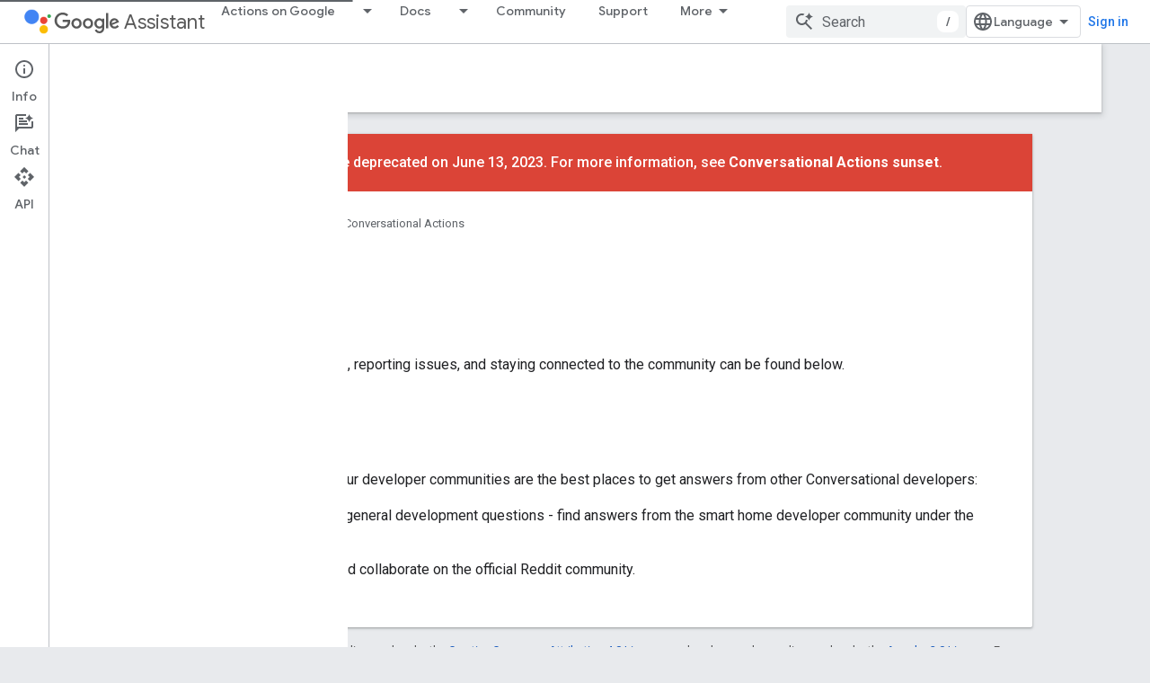

--- FILE ---
content_type: text/html; charset=utf-8
request_url: https://developers.google.com/assistant/conversational/support/support-resources?authuser=1
body_size: 20164
content:









<!doctype html>
<html 
      lang="en"
      dir="ltr">
  <head>
    <meta name="google-signin-client-id" content="721724668570-nbkv1cfusk7kk4eni4pjvepaus73b13t.apps.googleusercontent.com"><meta name="google-signin-scope"
          content="profile email https://www.googleapis.com/auth/developerprofiles https://www.googleapis.com/auth/developerprofiles.award https://www.googleapis.com/auth/devprofiles.full_control.firstparty"><meta property="og:site_name" content="Google for Developers">
    <meta property="og:type" content="website"><meta name="theme-color" content="#fff"><meta charset="utf-8">
    <meta content="IE=Edge" http-equiv="X-UA-Compatible">
    <meta name="viewport" content="width=device-width, initial-scale=1">
    

    <link rel="manifest" href="/_pwa/developers/manifest.json"
          crossorigin="use-credentials">
    <link rel="preconnect" href="//www.gstatic.com" crossorigin>
    <link rel="preconnect" href="//fonts.gstatic.com" crossorigin>
    <link rel="preconnect" href="//fonts.googleapis.com" crossorigin>
    <link rel="preconnect" href="//apis.google.com" crossorigin>
    <link rel="preconnect" href="//www.google-analytics.com" crossorigin><link rel="stylesheet" href="//fonts.googleapis.com/css?family=Google+Sans:400,500|Roboto:400,400italic,500,500italic,700,700italic|Roboto+Mono:400,500,700&display=swap">
      <link rel="stylesheet"
            href="//fonts.googleapis.com/css2?family=Material+Icons&family=Material+Symbols+Outlined&display=block"><link rel="stylesheet" href="https://www.gstatic.com/devrel-devsite/prod/v0079f7325df1e0b784a1ccbfee37e53c0b91b20a7fc0e564436ed01ec55d2539/developers/css/app.css">
      <link rel="shortcut icon" href="https://www.gstatic.com/devrel-devsite/prod/v0079f7325df1e0b784a1ccbfee37e53c0b91b20a7fc0e564436ed01ec55d2539/developers/images/favicon-new.png">
    <link rel="apple-touch-icon" href="https://www.gstatic.com/devrel-devsite/prod/v0079f7325df1e0b784a1ccbfee37e53c0b91b20a7fc0e564436ed01ec55d2539/developers/images/touchicon-180-new.png"><link rel="canonical" href="https://developers.google.com/assistant/conversational/support/support-resources"><link rel="search" type="application/opensearchdescription+xml"
            title="Google for Developers" href="https://developers.google.com/s/opensearch.xml?authuser=1">
      <link rel="alternate" hreflang="en"
          href="https://developers.google.com/assistant/conversational/support/support-resources" /><link rel="alternate" hreflang="x-default" href="https://developers.google.com/assistant/conversational/support/support-resources" /><link rel="alternate" hreflang="ar"
          href="https://developers.google.com/assistant/conversational/support/support-resources?hl=ar" /><link rel="alternate" hreflang="bn"
          href="https://developers.google.com/assistant/conversational/support/support-resources?hl=bn" /><link rel="alternate" hreflang="zh-Hans"
          href="https://developers.google.com/assistant/conversational/support/support-resources?hl=zh-cn" /><link rel="alternate" hreflang="zh-Hant"
          href="https://developers.google.com/assistant/conversational/support/support-resources?hl=zh-tw" /><link rel="alternate" hreflang="fa"
          href="https://developers.google.com/assistant/conversational/support/support-resources?hl=fa" /><link rel="alternate" hreflang="fr"
          href="https://developers.google.com/assistant/conversational/support/support-resources?hl=fr" /><link rel="alternate" hreflang="de"
          href="https://developers.google.com/assistant/conversational/support/support-resources?hl=de" /><link rel="alternate" hreflang="he"
          href="https://developers.google.com/assistant/conversational/support/support-resources?hl=he" /><link rel="alternate" hreflang="hi"
          href="https://developers.google.com/assistant/conversational/support/support-resources?hl=hi" /><link rel="alternate" hreflang="id"
          href="https://developers.google.com/assistant/conversational/support/support-resources?hl=id" /><link rel="alternate" hreflang="it"
          href="https://developers.google.com/assistant/conversational/support/support-resources?hl=it" /><link rel="alternate" hreflang="ja"
          href="https://developers.google.com/assistant/conversational/support/support-resources?hl=ja" /><link rel="alternate" hreflang="ko"
          href="https://developers.google.com/assistant/conversational/support/support-resources?hl=ko" /><link rel="alternate" hreflang="pl"
          href="https://developers.google.com/assistant/conversational/support/support-resources?hl=pl" /><link rel="alternate" hreflang="pt-BR"
          href="https://developers.google.com/assistant/conversational/support/support-resources?hl=pt-br" /><link rel="alternate" hreflang="ru"
          href="https://developers.google.com/assistant/conversational/support/support-resources?hl=ru" /><link rel="alternate" hreflang="es-419"
          href="https://developers.google.com/assistant/conversational/support/support-resources?hl=es-419" /><link rel="alternate" hreflang="th"
          href="https://developers.google.com/assistant/conversational/support/support-resources?hl=th" /><link rel="alternate" hreflang="tr"
          href="https://developers.google.com/assistant/conversational/support/support-resources?hl=tr" /><link rel="alternate" hreflang="vi"
          href="https://developers.google.com/assistant/conversational/support/support-resources?hl=vi" /><title>Support &nbsp;|&nbsp; Conversational Actions &nbsp;|&nbsp; Google for Developers</title>

<meta property="og:title" content="Support &nbsp;|&nbsp; Conversational Actions &nbsp;|&nbsp; Google for Developers"><meta property="og:url" content="https://developers.google.com/assistant/conversational/support/support-resources"><meta property="og:image" content="https://www.gstatic.com/devrel-devsite/prod/v0079f7325df1e0b784a1ccbfee37e53c0b91b20a7fc0e564436ed01ec55d2539/developers/images/opengraph/white.png">
  <meta property="og:image:width" content="1200">
  <meta property="og:image:height" content="675"><meta property="og:locale" content="en"><meta name="twitter:card" content="summary_large_image"><script type="application/ld+json">
  {
    "@context": "https://schema.org",
    "@type": "Article",
    
    "headline": "Support"
  }
</script><script type="application/ld+json">
  {
    "@context": "https://schema.org",
    "@type": "BreadcrumbList",
    "itemListElement": [{
      "@type": "ListItem",
      "position": 1,
      "name": "Google Assistant",
      "item": "https://developers.google.com/assistant"
    },{
      "@type": "ListItem",
      "position": 2,
      "name": "Conversational Actions",
      "item": "https://developers.google.com/assistant/conversational/overview"
    },{
      "@type": "ListItem",
      "position": 3,
      "name": "Support",
      "item": "https://developers.google.com/assistant/conversational/support/support-resources"
    }]
  }
  </script>
  

  

  


    
      <link rel="stylesheet" href="/extras.css"></head>
  <body class="color-scheme--light"
        template="page"
        theme="white"
        type="article"
        
        
        
        layout="docs"
        
        
        
        
        
          
            concierge='closed'
          
        
        display-toc
        pending>
  
    <devsite-progress type="indeterminate" id="app-progress"></devsite-progress>
  
  
    <a href="#main-content" class="skip-link button">
      
      Skip to main content
    </a>
    <section class="devsite-wrapper">
      <devsite-cookie-notification-bar></devsite-cookie-notification-bar><devsite-header role="banner">
  
    





















<div class="devsite-header--inner" data-nosnippet>
  <div class="devsite-top-logo-row-wrapper-wrapper">
    <div class="devsite-top-logo-row-wrapper">
      <div class="devsite-top-logo-row">
        <button type="button" id="devsite-hamburger-menu"
          class="devsite-header-icon-button button-flat material-icons gc-analytics-event"
          data-category="Site-Wide Custom Events"
          data-label="Navigation menu button"
          visually-hidden
          aria-label="Open menu">
        </button>
        
<div class="devsite-product-name-wrapper">

  
    
  
  <a href="https://developers.google.com/assistant?authuser=1">
    
  <div class="devsite-product-logo-container"
       
       
       
    size="medium"
  >
  
    <picture>
      
      <img class="devsite-product-logo"
           alt="Google Assistant"
           src="https://developers.google.com/static/assistant/assistant.png?authuser=1"
           srcset="https://developers.google.com/static/assistant/assistant_36.png?authuser=1 36w, https://developers.google.com/static/assistant/assistant_48.png?authuser=1 48w, https://developers.google.com/static/assistant/assistant_72.png?authuser=1 72w, https://developers.google.com/static/assistant/assistant_96.png?authuser=1 96w, https://developers.google.com/static/assistant/assistant_480.png?authuser=1 480w, https://developers.google.com/static/assistant/assistant_720.png?authuser=1 720w, https://developers.google.com/static/assistant/assistant_856.png?authuser=1 856w, https://developers.google.com/static/assistant/assistant_960.png?authuser=1 960w, https://developers.google.com/static/assistant/assistant_1440.png?authuser=1 1440w, https://developers.google.com/static/assistant/assistant_1920.png?authuser=1 1920w, https://developers.google.com/static/assistant/assistant_2880.png?authuser=1 2880w"
           sizes="64px"
           loading="lazy"
           >
    </picture>
  
  </div>
  
  </a>
  

  



  
  
  <span class="devsite-product-name">
    <ul class="devsite-breadcrumb-list"
  >
  
  <li class="devsite-breadcrumb-item
             devsite-has-google-wordmark">
    
    
    
      
      
        
  <a href="https://developers.google.com/assistant?authuser=1"
      
        class="devsite-breadcrumb-link gc-analytics-event"
      
        data-category="Site-Wide Custom Events"
      
        data-label="Upper Header"
      
        data-value="1"
      
        track-type="globalNav"
      
        track-name="breadcrumb"
      
        track-metadata-position="1"
      
        track-metadata-eventdetail="Google Assistant"
      
    >
    
          <svg class="devsite-google-wordmark"
       xmlns="http://www.w3.org/2000/svg"
       viewBox="0 0 148 48">
    <title>Google</title>
    <path class="devsite-google-wordmark-svg-path" d="M19.58,37.65c-9.87,0-18.17-8.04-18.17-17.91c0-9.87,8.3-17.91,18.17-17.91c5.46,0,9.35,2.14,12.27,4.94l-3.45,3.45c-2.1-1.97-4.93-3.49-8.82-3.49c-7.21,0-12.84,5.81-12.84,13.02c0,7.21,5.64,13.02,12.84,13.02c4.67,0,7.34-1.88,9.04-3.58c1.4-1.4,2.32-3.41,2.66-6.16H19.58v-4.89h16.47c0.18,0.87,0.26,1.92,0.26,3.06c0,3.67-1.01,8.21-4.24,11.44C28.93,35.9,24.91,37.65,19.58,37.65z M61.78,26.12c0,6.64-5.1,11.53-11.36,11.53s-11.36-4.89-11.36-11.53c0-6.68,5.1-11.53,11.36-11.53S61.78,19.43,61.78,26.12z M56.8,26.12c0-4.15-2.96-6.99-6.39-6.99c-3.43,0-6.39,2.84-6.39,6.99c0,4.11,2.96,6.99,6.39,6.99C53.84,33.11,56.8,30.22,56.8,26.12z M87.25,26.12c0,6.64-5.1,11.53-11.36,11.53c-6.26,0-11.36-4.89-11.36-11.53c0-6.68,5.1-11.53,11.36-11.53C82.15,14.59,87.25,19.43,87.25,26.12zM82.28,26.12c0-4.15-2.96-6.99-6.39-6.99c-3.43,0-6.39,2.84-6.39,6.99c0,4.11,2.96,6.99,6.39,6.99C79.32,33.11,82.28,30.22,82.28,26.12z M112.09,15.29v20.7c0,8.52-5.02,12.01-10.96,12.01c-5.59,0-8.95-3.76-10.22-6.81l4.41-1.83c0.79,1.88,2.71,4.1,5.81,4.1c3.8,0,6.16-2.36,6.16-6.77v-1.66h-0.18c-1.14,1.4-3.32,2.62-6.07,2.62c-5.76,0-11.05-5.02-11.05-11.49c0-6.51,5.28-11.57,11.05-11.57c2.75,0,4.93,1.22,6.07,2.58h0.18v-1.88H112.09z M107.64,26.16c0-4.06-2.71-7.03-6.16-7.03c-3.49,0-6.42,2.97-6.42,7.03c0,4.02,2.93,6.94,6.42,6.94C104.93,33.11,107.64,30.18,107.64,26.16z M120.97,3.06v33.89h-5.07V3.06H120.97z M140.89,29.92l3.93,2.62c-1.27,1.88-4.32,5.11-9.61,5.11c-6.55,0-11.28-5.07-11.28-11.53c0-6.86,4.77-11.53,10.71-11.53c5.98,0,8.91,4.76,9.87,7.34l0.52,1.31l-15.42,6.38c1.18,2.31,3.01,3.49,5.59,3.49C137.79,33.11,139.58,31.84,140.89,29.92zM128.79,25.77l10.31-4.28c-0.57-1.44-2.27-2.45-4.28-2.45C132.24,19.04,128.66,21.31,128.79,25.77z"/>
  </svg>Assistant
        
  </a>
  
      
    
  </li>
  
</ul>
  </span>

</div>
        <div class="devsite-top-logo-row-middle">
          <div class="devsite-header-upper-tabs">
            
              
              
  <devsite-tabs class="upper-tabs">

    <nav class="devsite-tabs-wrapper" aria-label="Upper tabs">
      
        
          <tab class="devsite-dropdown
    
    
    
    ">
  
    <a href="https://developers.google.com/assistant?authuser=1"
    class="devsite-tabs-content gc-analytics-event "
      track-metadata-eventdetail="https://developers.google.com/assistant?authuser=1"
    
       track-type="nav"
       track-metadata-position="nav - actions on google"
       track-metadata-module="primary nav"
       
       
         
           data-category="Site-Wide Custom Events"
         
           data-label="Tab: Actions on Google"
         
           track-name="actions on google"
         
       >
    Actions on Google
  
    </a>
    
      <button
         aria-haspopup="menu"
         aria-expanded="false"
         aria-label="Dropdown menu for Actions on Google"
         track-type="nav"
         track-metadata-eventdetail="https://developers.google.com/assistant?authuser=1"
         track-metadata-position="nav - actions on google"
         track-metadata-module="primary nav"
         
          
            data-category="Site-Wide Custom Events"
          
            data-label="Tab: Actions on Google"
          
            track-name="actions on google"
          
        
         class="devsite-tabs-dropdown-toggle devsite-icon devsite-icon-arrow-drop-down"></button>
    
  
  <div class="devsite-tabs-dropdown" role="menu" aria-label="submenu" hidden>
    
    <div class="devsite-tabs-dropdown-content">
      
        <div class="devsite-tabs-dropdown-column
                    ">
          
            <ul class="devsite-tabs-dropdown-section
                       ">
              
                <li class="devsite-nav-title" role="heading" tooltip>Ways to build</li>
              
              
              
                <li class="devsite-nav-item">
                  <a href="https://developers.google.com/assistant?authuser=1"
                    
                     track-type="nav"
                     track-metadata-eventdetail="https://developers.google.com/assistant?authuser=1"
                     track-metadata-position="nav - actions on google"
                     track-metadata-module="tertiary nav"
                     
                       track-metadata-module_headline="ways to build"
                     
                     tooltip
                  >
                    
                    <div class="devsite-nav-item-title">
                      Overview
                    </div>
                    
                    <div class="devsite-nav-item-description">
                      Learn all the ways to build Actions.

                    </div>
                    
                  </a>
                </li>
              
                <li class="devsite-nav-item">
                  <a href="https://developers.google.com/assistant/app?authuser=1"
                    
                     track-type="nav"
                     track-metadata-eventdetail="https://developers.google.com/assistant/app?authuser=1"
                     track-metadata-position="nav - actions on google"
                     track-metadata-module="tertiary nav"
                     
                       track-metadata-module_headline="ways to build"
                     
                     tooltip
                  >
                    
                    <div class="devsite-nav-item-title">
                      Extend your mobile app
                    </div>
                    
                    <div class="devsite-nav-item-description">
                      Provide faster ways for users to access your Android app via Assistant.

                    </div>
                    
                  </a>
                </li>
              
                <li class="devsite-nav-item">
                  <a href="https://developers.google.com/assistant/conversational?authuser=1"
                    
                     track-type="nav"
                     track-metadata-eventdetail="https://developers.google.com/assistant/conversational?authuser=1"
                     track-metadata-position="nav - actions on google"
                     track-metadata-module="tertiary nav"
                     
                       track-metadata-module_headline="ways to build"
                     
                     tooltip
                  >
                    
                    <div class="devsite-nav-item-title">
                      Build rich and natural conversations
                    </div>
                    
                    <div class="devsite-nav-item-description">
                      Build custom voice and visual experiences for smart devices.

                    </div>
                    
                  </a>
                </li>
              
                <li class="devsite-nav-item">
                  <a href="https://developers.google.com/assistant/content?authuser=1"
                    
                     track-type="nav"
                     track-metadata-eventdetail="https://developers.google.com/assistant/content?authuser=1"
                     track-metadata-position="nav - actions on google"
                     track-metadata-module="tertiary nav"
                     
                       track-metadata-module_headline="ways to build"
                     
                     tooltip
                  >
                    
                    <div class="devsite-nav-item-title">
                      Enhance your web presence
                    </div>
                    
                    <div class="devsite-nav-item-description">
                      Present your content in rich ways for Google Search and Assistant.

                    </div>
                    
                  </a>
                </li>
              
                <li class="devsite-nav-item">
                  <a href="https://developers.google.com/assistant?authuser=1#connect-your-smart-home-devices"
                    
                     track-type="nav"
                     track-metadata-eventdetail="https://developers.google.com/assistant?authuser=1#connect-your-smart-home-devices"
                     track-metadata-position="nav - actions on google"
                     track-metadata-module="tertiary nav"
                     
                       track-metadata-module_headline="ways to build"
                     
                     tooltip
                  >
                    
                    <div class="devsite-nav-item-title">
                      Connect your smart home devices
                    </div>
                    
                    <div class="devsite-nav-item-description">
                      Let users control lights, doors, coffee machines, and many other devices.

                    </div>
                    
                  </a>
                </li>
              
            </ul>
          
        </div>
      
        <div class="devsite-tabs-dropdown-column
                    ">
          
            <ul class="devsite-tabs-dropdown-section
                       ">
              
                <li class="devsite-nav-title" role="heading" tooltip>Get inspired</li>
              
              
              
                <li class="devsite-nav-item">
                  <a href="https://developers.google.com/assistant/why-build?authuser=1"
                    
                     track-type="nav"
                     track-metadata-eventdetail="https://developers.google.com/assistant/why-build?authuser=1"
                     track-metadata-position="nav - actions on google"
                     track-metadata-module="tertiary nav"
                     
                       track-metadata-module_headline="get inspired"
                     
                     tooltip
                  >
                    
                    <div class="devsite-nav-item-title">
                      Why build
                    </div>
                    
                    <div class="devsite-nav-item-description">
                      Help users find answers and get things done with Google Assistant.

                    </div>
                    
                  </a>
                </li>
              
                <li class="devsite-nav-item">
                  <a href="https://developers.google.com/assistant/why-build?authuser=1#be-everywhere-your-users-are"
                    
                     track-type="nav"
                     track-metadata-eventdetail="https://developers.google.com/assistant/why-build?authuser=1#be-everywhere-your-users-are"
                     track-metadata-position="nav - actions on google"
                     track-metadata-module="tertiary nav"
                     
                       track-metadata-module_headline="get inspired"
                     
                     tooltip
                  >
                    
                    <div class="devsite-nav-item-title">
                      Reach 1 billion devices
                    </div>
                    
                    <div class="devsite-nav-item-description">
                      Help users at home, on the go, and in the car—on over 1 billion devices.

                    </div>
                    
                  </a>
                </li>
              
                <li class="devsite-nav-item">
                  <a href="https://developers.google.com/assistant/games?authuser=1"
                    
                     track-type="nav"
                     track-metadata-eventdetail="https://developers.google.com/assistant/games?authuser=1"
                     track-metadata-position="nav - actions on google"
                     track-metadata-module="tertiary nav"
                     
                       track-metadata-module_headline="get inspired"
                     
                     tooltip
                  >
                    
                    <div class="devsite-nav-item-title">
                      Build games
                    </div>
                    
                    <div class="devsite-nav-item-description">
                      Build fun, voice-enabled games for smart displays.

                    </div>
                    
                  </a>
                </li>
              
                <li class="devsite-nav-item">
                  <a href="//assistant.google.com/explore/?authuser=1"
                    
                     track-type="nav"
                     track-metadata-eventdetail="//assistant.google.com/explore/?authuser=1"
                     track-metadata-position="nav - actions on google"
                     track-metadata-module="tertiary nav"
                     
                       track-metadata-module_headline="get inspired"
                     
                     tooltip
                  >
                    
                    <div class="devsite-nav-item-title">
                      Explore all Actions
                    </div>
                    
                    <div class="devsite-nav-item-description">
                      See what others are building for Google Assistant.

                    </div>
                    
                  </a>
                </li>
              
                <li class="devsite-nav-item">
                  <a href="https://developers.google.com/assistant/directory?authuser=1"
                    
                     track-type="nav"
                     track-metadata-eventdetail="https://developers.google.com/assistant/directory?authuser=1"
                     track-metadata-position="nav - actions on google"
                     track-metadata-module="tertiary nav"
                     
                       track-metadata-module_headline="get inspired"
                     
                     tooltip
                  >
                    
                    <div class="devsite-nav-item-title">
                      Get discovered
                    </div>
                    
                    <div class="devsite-nav-item-description">
                      Publish your Actions to the Assistant directory.

                    </div>
                    
                  </a>
                </li>
              
            </ul>
          
        </div>
      
    </div>
  </div>
</tab>
        
      
        
          <tab class="devsite-dropdown
    devsite-dropdown-full
    
    
    ">
  
    <a href="https://developers.google.com/assistant/docs?authuser=1"
    class="devsite-tabs-content gc-analytics-event "
      track-metadata-eventdetail="https://developers.google.com/assistant/docs?authuser=1"
    
       track-type="nav"
       track-metadata-position="nav - docs"
       track-metadata-module="primary nav"
       
       
         
           data-category="Site-Wide Custom Events"
         
           data-label="Tab: Docs"
         
           track-name="docs"
         
       >
    Docs
  
    </a>
    
      <button
         aria-haspopup="menu"
         aria-expanded="false"
         aria-label="Dropdown menu for Docs"
         track-type="nav"
         track-metadata-eventdetail="https://developers.google.com/assistant/docs?authuser=1"
         track-metadata-position="nav - docs"
         track-metadata-module="primary nav"
         
          
            data-category="Site-Wide Custom Events"
          
            data-label="Tab: Docs"
          
            track-name="docs"
          
        
         class="devsite-tabs-dropdown-toggle devsite-icon devsite-icon-arrow-drop-down"></button>
    
  
  <div class="devsite-tabs-dropdown" role="menu" aria-label="submenu" hidden>
    
    <div class="devsite-tabs-dropdown-content">
      
        <div class="devsite-tabs-dropdown-column
                    ">
          
            <ul class="devsite-tabs-dropdown-section
                       ">
              
                <li class="devsite-nav-title" role="heading" tooltip>Mobile</li>
              
              
              
                <li class="devsite-nav-item">
                  <a href="https://developers.google.com/assistant/app/overview?authuser=1"
                    
                     track-type="nav"
                     track-metadata-eventdetail="https://developers.google.com/assistant/app/overview?authuser=1"
                     track-metadata-position="nav - docs"
                     track-metadata-module="tertiary nav"
                     
                       track-metadata-module_headline="mobile"
                     
                     tooltip
                  >
                    
                    <div class="devsite-nav-item-title">
                      App Actions
                    </div>
                    
                  </a>
                </li>
              
                <li class="devsite-nav-item">
                  <a href="https://developers.google.com/assistant/app/slices?authuser=1"
                    
                     track-type="nav"
                     track-metadata-eventdetail="https://developers.google.com/assistant/app/slices?authuser=1"
                     track-metadata-position="nav - docs"
                     track-metadata-module="tertiary nav"
                     
                       track-metadata-module_headline="mobile"
                     
                     tooltip
                  >
                    
                    <div class="devsite-nav-item-title">
                      Android Slices
                    </div>
                    
                  </a>
                </li>
              
                <li class="devsite-nav-item">
                  <a href="https://developers.google.com/assistant/app/assistant-sharing?authuser=1"
                    
                     track-type="nav"
                     track-metadata-eventdetail="https://developers.google.com/assistant/app/assistant-sharing?authuser=1"
                     track-metadata-position="nav - docs"
                     track-metadata-module="tertiary nav"
                     
                       track-metadata-module_headline="mobile"
                     
                     tooltip
                  >
                    
                    <div class="devsite-nav-item-title">
                      Assistant sharing
                    </div>
                    
                  </a>
                </li>
              
                <li class="devsite-nav-item">
                  <a href="https://developers.google.com/assistant/app/read-it?authuser=1"
                    
                     track-type="nav"
                     track-metadata-eventdetail="https://developers.google.com/assistant/app/read-it?authuser=1"
                     track-metadata-position="nav - docs"
                     track-metadata-module="tertiary nav"
                     
                       track-metadata-module_headline="mobile"
                     
                     tooltip
                  >
                    
                    <div class="devsite-nav-item-title">
                      Read It
                    </div>
                    
                  </a>
                </li>
              
            </ul>
          
            <ul class="devsite-tabs-dropdown-section
                       ">
              
                <li class="devsite-nav-title" role="heading" tooltip>Content</li>
              
              
              
                <li class="devsite-nav-item">
                  <a href="https://developers.google.com/assistant/content/overview?authuser=1"
                    
                     track-type="nav"
                     track-metadata-eventdetail="https://developers.google.com/assistant/content/overview?authuser=1"
                     track-metadata-position="nav - docs"
                     track-metadata-module="tertiary nav"
                     
                       track-metadata-module_headline="mobile"
                     
                     tooltip
                  >
                    
                    <div class="devsite-nav-item-title">
                      Schema.org web markup
                    </div>
                    
                  </a>
                </li>
              
            </ul>
          
        </div>
      
        <div class="devsite-tabs-dropdown-column
                    ">
          
            <ul class="devsite-tabs-dropdown-section
                       ">
              
                <li class="devsite-nav-title" role="heading" tooltip>Smart home devices</li>
              
              
              
                <li class="devsite-nav-item">
                  <a href="https://developers.google.com/assistant/smarthome/overview?authuser=1"
                    
                     track-type="nav"
                     track-metadata-eventdetail="https://developers.google.com/assistant/smarthome/overview?authuser=1"
                     track-metadata-position="nav - docs"
                     track-metadata-module="tertiary nav"
                     
                       track-metadata-module_headline="smart home devices"
                     
                     tooltip
                  >
                    
                    <div class="devsite-nav-item-title">
                      Overview
                    </div>
                    
                  </a>
                </li>
              
                <li class="devsite-nav-item">
                  <a href="https://developers.google.com/assistant/smarthome/concepts/devices-traits?authuser=1"
                    
                     track-type="nav"
                     track-metadata-eventdetail="https://developers.google.com/assistant/smarthome/concepts/devices-traits?authuser=1"
                     track-metadata-position="nav - docs"
                     track-metadata-module="tertiary nav"
                     
                       track-metadata-module_headline="smart home devices"
                     
                     tooltip
                  >
                    
                    <div class="devsite-nav-item-title">
                      Device types and traits
                    </div>
                    
                  </a>
                </li>
              
                <li class="devsite-nav-item">
                  <a href="https://developers.google.com/assistant/smarthome/concepts/local?authuser=1"
                    
                     track-type="nav"
                     track-metadata-eventdetail="https://developers.google.com/assistant/smarthome/concepts/local?authuser=1"
                     track-metadata-position="nav - docs"
                     track-metadata-module="tertiary nav"
                     
                       track-metadata-module_headline="smart home devices"
                     
                     tooltip
                  >
                    
                    <div class="devsite-nav-item-title">
                      Local Home SDK
                    </div>
                    
                  </a>
                </li>
              
            </ul>
          
            <ul class="devsite-tabs-dropdown-section
                       ">
              
                <li class="devsite-nav-title" role="heading" tooltip>Experimental devices</li>
              
              
              
                <li class="devsite-nav-item">
                  <a href="https://developers.google.com/assistant/sdk/overview?authuser=1"
                    
                     track-type="nav"
                     track-metadata-eventdetail="https://developers.google.com/assistant/sdk/overview?authuser=1"
                     track-metadata-position="nav - docs"
                     track-metadata-module="tertiary nav"
                     
                       track-metadata-module_headline="smart home devices"
                     
                     tooltip
                  >
                    
                    <div class="devsite-nav-item-title">
                      Assistant SDK
                    </div>
                    
                  </a>
                </li>
              
            </ul>
          
        </div>
      
        <div class="devsite-tabs-dropdown-column
                    ">
          
            <ul class="devsite-tabs-dropdown-section
                       ">
              
                <li class="devsite-nav-title" role="heading" tooltip>Conversational</li>
              
              
              
                <li class="devsite-nav-item">
                  <a href="https://developers.google.com/assistant/conversational/overview?authuser=1"
                    
                     track-type="nav"
                     track-metadata-eventdetail="https://developers.google.com/assistant/conversational/overview?authuser=1"
                     track-metadata-position="nav - docs"
                     track-metadata-module="tertiary nav"
                     
                       track-metadata-module_headline="conversational"
                     
                     tooltip
                  >
                    
                    <div class="devsite-nav-item-title">
                      Overview
                    </div>
                    
                  </a>
                </li>
              
                <li class="devsite-nav-item">
                  <a href="https://developers.google.com/assistant/conversational/actions?authuser=1"
                    
                     track-type="nav"
                     track-metadata-eventdetail="https://developers.google.com/assistant/conversational/actions?authuser=1"
                     track-metadata-position="nav - docs"
                     track-metadata-module="tertiary nav"
                     
                       track-metadata-module_headline="conversational"
                     
                     tooltip
                  >
                    
                    <div class="devsite-nav-item-title">
                      Fundamentals
                    </div>
                    
                  </a>
                </li>
              
                <li class="devsite-nav-item">
                  <a href="https://developers.google.com/assistant/conversational/build?authuser=1"
                    
                     track-type="nav"
                     track-metadata-eventdetail="https://developers.google.com/assistant/conversational/build?authuser=1"
                     track-metadata-position="nav - docs"
                     track-metadata-module="tertiary nav"
                     
                       track-metadata-module_headline="conversational"
                     
                     tooltip
                  >
                    
                    <div class="devsite-nav-item-title">
                      Build
                    </div>
                    
                  </a>
                </li>
              
                <li class="devsite-nav-item">
                  <a href="https://developers.google.com/assistant/interactivecanvas?authuser=1"
                    
                     track-type="nav"
                     track-metadata-eventdetail="https://developers.google.com/assistant/interactivecanvas?authuser=1"
                     track-metadata-position="nav - docs"
                     track-metadata-module="tertiary nav"
                     
                       track-metadata-module_headline="conversational"
                     
                     tooltip
                  >
                    
                    <div class="devsite-nav-item-title">
                      Interactive Canvas
                    </div>
                    
                  </a>
                </li>
              
                <li class="devsite-nav-item">
                  <a href="https://developers.google.com/assistant/engagement?authuser=1"
                    
                     track-type="nav"
                     track-metadata-eventdetail="https://developers.google.com/assistant/engagement?authuser=1"
                     track-metadata-position="nav - docs"
                     track-metadata-module="tertiary nav"
                     
                       track-metadata-module_headline="conversational"
                     
                     tooltip
                  >
                    
                    <div class="devsite-nav-item-title">
                      User engagement
                    </div>
                    
                  </a>
                </li>
              
                <li class="devsite-nav-item">
                  <a href="https://developers.google.com/assistant/transactions?authuser=1"
                    
                     track-type="nav"
                     track-metadata-eventdetail="https://developers.google.com/assistant/transactions?authuser=1"
                     track-metadata-position="nav - docs"
                     track-metadata-module="tertiary nav"
                     
                       track-metadata-module_headline="conversational"
                     
                     tooltip
                  >
                    
                    <div class="devsite-nav-item-title">
                      Transactions
                    </div>
                    
                  </a>
                </li>
              
                <li class="devsite-nav-item">
                  <a href="https://developers.google.com/assistant/identity?authuser=1"
                    
                     track-type="nav"
                     track-metadata-eventdetail="https://developers.google.com/assistant/identity?authuser=1"
                     track-metadata-position="nav - docs"
                     track-metadata-module="tertiary nav"
                     
                       track-metadata-module_headline="conversational"
                     
                     tooltip
                  >
                    
                    <div class="devsite-nav-item-title">
                      Account linking
                    </div>
                    
                  </a>
                </li>
              
            </ul>
          
        </div>
      
        <div class="devsite-tabs-dropdown-column
                    ">
          
            <ul class="devsite-tabs-dropdown-section
                       ">
              
                <li class="devsite-nav-title" role="heading" tooltip>Console</li>
              
              
              
                <li class="devsite-nav-item">
                  <a href="https://developers.google.com/assistant/console?authuser=1"
                    
                     track-type="nav"
                     track-metadata-eventdetail="https://developers.google.com/assistant/console?authuser=1"
                     track-metadata-position="nav - docs"
                     track-metadata-module="tertiary nav"
                     
                       track-metadata-module_headline="console"
                     
                     tooltip
                  >
                    
                    <div class="devsite-nav-item-title">
                      Overview
                    </div>
                    
                  </a>
                </li>
              
                <li class="devsite-nav-item">
                  <a href="https://developers.google.com/assistant/console/languages-locales?authuser=1"
                    
                     track-type="nav"
                     track-metadata-eventdetail="https://developers.google.com/assistant/console/languages-locales?authuser=1"
                     track-metadata-position="nav - docs"
                     track-metadata-module="tertiary nav"
                     
                       track-metadata-module_headline="console"
                     
                     tooltip
                  >
                    
                    <div class="devsite-nav-item-title">
                      Localization
                    </div>
                    
                  </a>
                </li>
              
                <li class="devsite-nav-item">
                  <a href="https://developers.google.com/assistant/console/analytics?authuser=1"
                    
                     track-type="nav"
                     track-metadata-eventdetail="https://developers.google.com/assistant/console/analytics?authuser=1"
                     track-metadata-position="nav - docs"
                     track-metadata-module="tertiary nav"
                     
                       track-metadata-module_headline="console"
                     
                     tooltip
                  >
                    
                    <div class="devsite-nav-item-title">
                      Analytics
                    </div>
                    
                  </a>
                </li>
              
                <li class="devsite-nav-item">
                  <a href="https://developers.google.com/assistant/console/policies/general-policies?authuser=1"
                    
                     track-type="nav"
                     track-metadata-eventdetail="https://developers.google.com/assistant/console/policies/general-policies?authuser=1"
                     track-metadata-position="nav - docs"
                     track-metadata-module="tertiary nav"
                     
                       track-metadata-module_headline="console"
                     
                     tooltip
                  >
                    
                    <div class="devsite-nav-item-title">
                      Policies
                    </div>
                    
                  </a>
                </li>
              
                <li class="devsite-nav-item">
                  <a href="https://actions.google.com/console?authuser=1"
                    
                     track-type="nav"
                     track-metadata-eventdetail="https://actions.google.com/console?authuser=1"
                     track-metadata-position="nav - docs"
                     track-metadata-module="tertiary nav"
                     
                       track-metadata-module_headline="console"
                     
                     tooltip
                  >
                    
                    <div class="devsite-nav-item-title">
                      Go to console
                    </div>
                    
                  </a>
                </li>
              
            </ul>
          
        </div>
      
    </div>
  </div>
</tab>
        
      
        
          <tab  >
            
    <a href="https://developers.google.com/assistant/community?authuser=1"
    class="devsite-tabs-content gc-analytics-event "
      track-metadata-eventdetail="https://developers.google.com/assistant/community?authuser=1"
    
       track-type="nav"
       track-metadata-position="nav - community"
       track-metadata-module="primary nav"
       
       
         
           data-category="Site-Wide Custom Events"
         
           data-label="Tab: Community"
         
           track-name="community"
         
       >
    Community
  
    </a>
    
  
          </tab>
        
      
        
          <tab  >
            
    <a href="https://developers.google.com/assistant/support?authuser=1"
    class="devsite-tabs-content gc-analytics-event "
      track-metadata-eventdetail="https://developers.google.com/assistant/support?authuser=1"
    
       track-type="nav"
       track-metadata-position="nav - support"
       track-metadata-module="primary nav"
       
       
         
           data-category="Site-Wide Custom Events"
         
           data-label="Tab: Support"
         
           track-name="support"
         
       >
    Support
  
    </a>
    
  
          </tab>
        
      
        
          <tab  >
            
    <a href="https://developers.google.com/assistant/ca-sunset?authuser=1"
    class="devsite-tabs-content gc-analytics-event "
      track-metadata-eventdetail="https://developers.google.com/assistant/ca-sunset?authuser=1"
    
       track-type="nav"
       track-metadata-position="nav - conversational actions sunset"
       track-metadata-module="primary nav"
       
       
         
           data-category="Site-Wide Custom Events"
         
           data-label="Tab: Conversational Actions sunset"
         
           track-name="conversational actions sunset"
         
       >
    Conversational Actions sunset
  
    </a>
    
  
          </tab>
        
      
    </nav>

  </devsite-tabs>

            
           </div>
          
<devsite-search
    enable-signin
    enable-search
    enable-suggestions
      enable-query-completion
    
    enable-search-summaries
    project-name="Conversational Actions"
    tenant-name="Google for Developers"
    project-scope="/assistant/conversational/overview"
    url-scoped="https://developers.google.com/s/results/assistant/conversational/overview?authuser=1"
    
    
    
    >
  <form class="devsite-search-form" action="https://developers.google.com/s/results?authuser=1" method="GET">
    <div class="devsite-search-container">
      <button type="button"
              search-open
              class="devsite-search-button devsite-header-icon-button button-flat material-icons"
              
              aria-label="Open search"></button>
      <div class="devsite-searchbox">
        <input
          aria-activedescendant=""
          aria-autocomplete="list"
          
          aria-label="Search"
          aria-expanded="false"
          aria-haspopup="listbox"
          autocomplete="off"
          class="devsite-search-field devsite-search-query"
          name="q"
          
          placeholder="Search"
          role="combobox"
          type="text"
          value=""
          >
          <div class="devsite-search-image material-icons" aria-hidden="true">
            
              <svg class="devsite-search-ai-image" width="24" height="24" viewBox="0 0 24 24" fill="none" xmlns="http://www.w3.org/2000/svg">
                  <g clip-path="url(#clip0_6641_386)">
                    <path d="M19.6 21L13.3 14.7C12.8 15.1 12.225 15.4167 11.575 15.65C10.925 15.8833 10.2333 16 9.5 16C7.68333 16 6.14167 15.375 4.875 14.125C3.625 12.8583 3 11.3167 3 9.5C3 7.68333 3.625 6.15 4.875 4.9C6.14167 3.63333 7.68333 3 9.5 3C10.0167 3 10.5167 3.05833 11 3.175C11.4833 3.275 11.9417 3.43333 12.375 3.65L10.825 5.2C10.6083 5.13333 10.3917 5.08333 10.175 5.05C9.95833 5.01667 9.73333 5 9.5 5C8.25 5 7.18333 5.44167 6.3 6.325C5.43333 7.19167 5 8.25 5 9.5C5 10.75 5.43333 11.8167 6.3 12.7C7.18333 13.5667 8.25 14 9.5 14C10.6667 14 11.6667 13.625 12.5 12.875C13.35 12.1083 13.8417 11.15 13.975 10H15.975C15.925 10.6333 15.7833 11.2333 15.55 11.8C15.3333 12.3667 15.05 12.8667 14.7 13.3L21 19.6L19.6 21ZM17.5 12C17.5 10.4667 16.9667 9.16667 15.9 8.1C14.8333 7.03333 13.5333 6.5 12 6.5C13.5333 6.5 14.8333 5.96667 15.9 4.9C16.9667 3.83333 17.5 2.53333 17.5 0.999999C17.5 2.53333 18.0333 3.83333 19.1 4.9C20.1667 5.96667 21.4667 6.5 23 6.5C21.4667 6.5 20.1667 7.03333 19.1 8.1C18.0333 9.16667 17.5 10.4667 17.5 12Z" fill="#5F6368"/>
                  </g>
                <defs>
                <clipPath id="clip0_6641_386">
                <rect width="24" height="24" fill="white"/>
                </clipPath>
                </defs>
              </svg>
            
          </div>
          <div class="devsite-search-shortcut-icon-container" aria-hidden="true">
            <kbd class="devsite-search-shortcut-icon">/</kbd>
          </div>
      </div>
    </div>
  </form>
  <button type="button"
          search-close
          class="devsite-search-button devsite-header-icon-button button-flat material-icons"
          
          aria-label="Close search"></button>
</devsite-search>

        </div>

        

          

          

          

          
<devsite-language-selector>
  <ul role="presentation">
    
    
    <li role="presentation">
      <a role="menuitem" lang="en"
        >English</a>
    </li>
    
    <li role="presentation">
      <a role="menuitem" lang="de"
        >Deutsch</a>
    </li>
    
    <li role="presentation">
      <a role="menuitem" lang="es"
        >Español</a>
    </li>
    
    <li role="presentation">
      <a role="menuitem" lang="es_419"
        >Español – América Latina</a>
    </li>
    
    <li role="presentation">
      <a role="menuitem" lang="fr"
        >Français</a>
    </li>
    
    <li role="presentation">
      <a role="menuitem" lang="id"
        >Indonesia</a>
    </li>
    
    <li role="presentation">
      <a role="menuitem" lang="it"
        >Italiano</a>
    </li>
    
    <li role="presentation">
      <a role="menuitem" lang="pl"
        >Polski</a>
    </li>
    
    <li role="presentation">
      <a role="menuitem" lang="pt_br"
        >Português – Brasil</a>
    </li>
    
    <li role="presentation">
      <a role="menuitem" lang="vi"
        >Tiếng Việt</a>
    </li>
    
    <li role="presentation">
      <a role="menuitem" lang="tr"
        >Türkçe</a>
    </li>
    
    <li role="presentation">
      <a role="menuitem" lang="ru"
        >Русский</a>
    </li>
    
    <li role="presentation">
      <a role="menuitem" lang="he"
        >עברית</a>
    </li>
    
    <li role="presentation">
      <a role="menuitem" lang="ar"
        >العربيّة</a>
    </li>
    
    <li role="presentation">
      <a role="menuitem" lang="fa"
        >فارسی</a>
    </li>
    
    <li role="presentation">
      <a role="menuitem" lang="hi"
        >हिंदी</a>
    </li>
    
    <li role="presentation">
      <a role="menuitem" lang="bn"
        >বাংলা</a>
    </li>
    
    <li role="presentation">
      <a role="menuitem" lang="th"
        >ภาษาไทย</a>
    </li>
    
    <li role="presentation">
      <a role="menuitem" lang="zh_cn"
        >中文 – 简体</a>
    </li>
    
    <li role="presentation">
      <a role="menuitem" lang="zh_tw"
        >中文 – 繁體</a>
    </li>
    
    <li role="presentation">
      <a role="menuitem" lang="ja"
        >日本語</a>
    </li>
    
    <li role="presentation">
      <a role="menuitem" lang="ko"
        >한국어</a>
    </li>
    
  </ul>
</devsite-language-selector>


          

        

        
          <devsite-user 
                        
                        
                          enable-profiles
                        
                        
                          fp-auth
                        
                        id="devsite-user">
            
              
              <span class="button devsite-top-button" aria-hidden="true" visually-hidden>Sign in</span>
            
          </devsite-user>
        
        
        
      </div>
    </div>
  </div>



  <div class="devsite-collapsible-section
    
      devsite-header-no-lower-tabs
    ">
    <div class="devsite-header-background">
      
        
          <div class="devsite-product-id-row"
           >
            <div class="devsite-product-description-row">
              
                
                <div class="devsite-product-id">
                  
                  
                  
                    <ul class="devsite-breadcrumb-list"
  >
  
  <li class="devsite-breadcrumb-item
             ">
    
    
    
      
        
  <a href="https://developers.google.com/assistant/conversational/overview?authuser=1"
      
        class="devsite-breadcrumb-link gc-analytics-event"
      
        data-category="Site-Wide Custom Events"
      
        data-label="Lower Header"
      
        data-value="1"
      
        track-type="globalNav"
      
        track-name="breadcrumb"
      
        track-metadata-position="1"
      
        track-metadata-eventdetail="Conversational Actions for the Google Assistant"
      
    >
    
          Conversational Actions
        
  </a>
  
      
    
  </li>
  
</ul>
                </div>
                
              
              
            </div>
            
          </div>
          
        
      
      
    </div>
  </div>

</div>



  
</devsite-header>
      <devsite-book-nav scrollbars hidden>
        
          





















<div class="devsite-book-nav-filter"
     hidden>
  <span class="filter-list-icon material-icons" aria-hidden="true"></span>
  <input type="text"
         placeholder="Filter"
         
         aria-label="Type to filter"
         role="searchbox">
  
  <span class="filter-clear-button hidden"
        data-title="Clear filter"
        aria-label="Clear filter"
        role="button"
        tabindex="0"></span>
</div>

<nav class="devsite-book-nav devsite-nav nocontent"
     aria-label="Side menu">
  <div class="devsite-mobile-header">
    <button type="button"
            id="devsite-close-nav"
            class="devsite-header-icon-button button-flat material-icons gc-analytics-event"
            data-category="Site-Wide Custom Events"
            data-label="Close navigation"
            aria-label="Close navigation">
    </button>
    <div class="devsite-product-name-wrapper">

  
    
  
  <a href="https://developers.google.com/assistant?authuser=1">
    
  <div class="devsite-product-logo-container"
       
       
       
    size="medium"
  >
  
    <picture>
      
      <img class="devsite-product-logo"
           alt="Google Assistant"
           src="https://developers.google.com/static/assistant/assistant.png?authuser=1"
           srcset="https://developers.google.com/static/assistant/assistant_36.png?authuser=1 36w, https://developers.google.com/static/assistant/assistant_48.png?authuser=1 48w, https://developers.google.com/static/assistant/assistant_72.png?authuser=1 72w, https://developers.google.com/static/assistant/assistant_96.png?authuser=1 96w, https://developers.google.com/static/assistant/assistant_480.png?authuser=1 480w, https://developers.google.com/static/assistant/assistant_720.png?authuser=1 720w, https://developers.google.com/static/assistant/assistant_856.png?authuser=1 856w, https://developers.google.com/static/assistant/assistant_960.png?authuser=1 960w, https://developers.google.com/static/assistant/assistant_1440.png?authuser=1 1440w, https://developers.google.com/static/assistant/assistant_1920.png?authuser=1 1920w, https://developers.google.com/static/assistant/assistant_2880.png?authuser=1 2880w"
           sizes="64px"
           loading="lazy"
           >
    </picture>
  
  </div>
  
  </a>
  

  


  
      <span class="devsite-product-name">
        
        
        <ul class="devsite-breadcrumb-list"
  >
  
  <li class="devsite-breadcrumb-item
             devsite-has-google-wordmark">
    
    
    
      
      
        
  <a href="https://developers.google.com/assistant?authuser=1"
      
        class="devsite-breadcrumb-link gc-analytics-event"
      
        data-category="Site-Wide Custom Events"
      
        data-label="Upper Header"
      
        data-value="1"
      
        track-type="globalNav"
      
        track-name="breadcrumb"
      
        track-metadata-position="1"
      
        track-metadata-eventdetail="Google Assistant"
      
    >
    
          <svg class="devsite-google-wordmark"
       xmlns="http://www.w3.org/2000/svg"
       viewBox="0 0 148 48">
    <title>Google</title>
    <path class="devsite-google-wordmark-svg-path" d="M19.58,37.65c-9.87,0-18.17-8.04-18.17-17.91c0-9.87,8.3-17.91,18.17-17.91c5.46,0,9.35,2.14,12.27,4.94l-3.45,3.45c-2.1-1.97-4.93-3.49-8.82-3.49c-7.21,0-12.84,5.81-12.84,13.02c0,7.21,5.64,13.02,12.84,13.02c4.67,0,7.34-1.88,9.04-3.58c1.4-1.4,2.32-3.41,2.66-6.16H19.58v-4.89h16.47c0.18,0.87,0.26,1.92,0.26,3.06c0,3.67-1.01,8.21-4.24,11.44C28.93,35.9,24.91,37.65,19.58,37.65z M61.78,26.12c0,6.64-5.1,11.53-11.36,11.53s-11.36-4.89-11.36-11.53c0-6.68,5.1-11.53,11.36-11.53S61.78,19.43,61.78,26.12z M56.8,26.12c0-4.15-2.96-6.99-6.39-6.99c-3.43,0-6.39,2.84-6.39,6.99c0,4.11,2.96,6.99,6.39,6.99C53.84,33.11,56.8,30.22,56.8,26.12z M87.25,26.12c0,6.64-5.1,11.53-11.36,11.53c-6.26,0-11.36-4.89-11.36-11.53c0-6.68,5.1-11.53,11.36-11.53C82.15,14.59,87.25,19.43,87.25,26.12zM82.28,26.12c0-4.15-2.96-6.99-6.39-6.99c-3.43,0-6.39,2.84-6.39,6.99c0,4.11,2.96,6.99,6.39,6.99C79.32,33.11,82.28,30.22,82.28,26.12z M112.09,15.29v20.7c0,8.52-5.02,12.01-10.96,12.01c-5.59,0-8.95-3.76-10.22-6.81l4.41-1.83c0.79,1.88,2.71,4.1,5.81,4.1c3.8,0,6.16-2.36,6.16-6.77v-1.66h-0.18c-1.14,1.4-3.32,2.62-6.07,2.62c-5.76,0-11.05-5.02-11.05-11.49c0-6.51,5.28-11.57,11.05-11.57c2.75,0,4.93,1.22,6.07,2.58h0.18v-1.88H112.09z M107.64,26.16c0-4.06-2.71-7.03-6.16-7.03c-3.49,0-6.42,2.97-6.42,7.03c0,4.02,2.93,6.94,6.42,6.94C104.93,33.11,107.64,30.18,107.64,26.16z M120.97,3.06v33.89h-5.07V3.06H120.97z M140.89,29.92l3.93,2.62c-1.27,1.88-4.32,5.11-9.61,5.11c-6.55,0-11.28-5.07-11.28-11.53c0-6.86,4.77-11.53,10.71-11.53c5.98,0,8.91,4.76,9.87,7.34l0.52,1.31l-15.42,6.38c1.18,2.31,3.01,3.49,5.59,3.49C137.79,33.11,139.58,31.84,140.89,29.92zM128.79,25.77l10.31-4.28c-0.57-1.44-2.27-2.45-4.28-2.45C132.24,19.04,128.66,21.31,128.79,25.77z"/>
  </svg>Assistant
        
  </a>
  
      
    
  </li>
  
</ul>
      </span>
    

</div>
  </div>

  <div class="devsite-book-nav-wrapper">
    <div class="devsite-mobile-nav-top">
      
        <ul class="devsite-nav-list">
          
            <li class="devsite-nav-item">
              
  
  <a href="/assistant"
    
       class="devsite-nav-title gc-analytics-event
              devsite-nav-has-children
              "
    

    
      
        data-category="Site-Wide Custom Events"
      
        data-label="Tab: Actions on Google"
      
        track-name="actions on google"
      
    
     data-category="Site-Wide Custom Events"
     data-label="Responsive Tab: Actions on Google"
     track-type="globalNav"
     track-metadata-eventDetail="globalMenu"
     track-metadata-position="nav">
  
    <span class="devsite-nav-text" tooltip >
      Actions on Google
   </span>
    
    <span class="devsite-nav-icon material-icons" data-icon="forward"
          >
    </span>
    
  
  </a>
  

  
    <ul class="devsite-nav-responsive-tabs devsite-nav-has-menu
               ">
      
<li class="devsite-nav-item">

  
  <span
    
       class="devsite-nav-title"
       tooltip
    
    
      
        data-category="Site-Wide Custom Events"
      
        data-label="Tab: Actions on Google"
      
        track-name="actions on google"
      
    >
  
    <span class="devsite-nav-text" tooltip menu="Actions on Google">
      More
   </span>
    
    <span class="devsite-nav-icon material-icons" data-icon="forward"
          menu="Actions on Google">
    </span>
    
  
  </span>
  

</li>

    </ul>
  
              
            </li>
          
            <li class="devsite-nav-item">
              
  
  <a href="/assistant/docs"
    
       class="devsite-nav-title gc-analytics-event
              
              "
    

    
      
        data-category="Site-Wide Custom Events"
      
        data-label="Tab: Docs"
      
        track-name="docs"
      
    
     data-category="Site-Wide Custom Events"
     data-label="Responsive Tab: Docs"
     track-type="globalNav"
     track-metadata-eventDetail="globalMenu"
     track-metadata-position="nav">
  
    <span class="devsite-nav-text" tooltip >
      Docs
   </span>
    
  
  </a>
  

  
    <ul class="devsite-nav-responsive-tabs devsite-nav-has-menu
               ">
      
<li class="devsite-nav-item">

  
  <span
    
       class="devsite-nav-title"
       tooltip
    
    
      
        data-category="Site-Wide Custom Events"
      
        data-label="Tab: Docs"
      
        track-name="docs"
      
    >
  
    <span class="devsite-nav-text" tooltip menu="Docs">
      More
   </span>
    
    <span class="devsite-nav-icon material-icons" data-icon="forward"
          menu="Docs">
    </span>
    
  
  </span>
  

</li>

    </ul>
  
              
            </li>
          
            <li class="devsite-nav-item">
              
  
  <a href="/assistant/community"
    
       class="devsite-nav-title gc-analytics-event
              
              "
    

    
      
        data-category="Site-Wide Custom Events"
      
        data-label="Tab: Community"
      
        track-name="community"
      
    
     data-category="Site-Wide Custom Events"
     data-label="Responsive Tab: Community"
     track-type="globalNav"
     track-metadata-eventDetail="globalMenu"
     track-metadata-position="nav">
  
    <span class="devsite-nav-text" tooltip >
      Community
   </span>
    
  
  </a>
  

  
              
            </li>
          
            <li class="devsite-nav-item">
              
  
  <a href="/assistant/support"
    
       class="devsite-nav-title gc-analytics-event
              
              "
    

    
      
        data-category="Site-Wide Custom Events"
      
        data-label="Tab: Support"
      
        track-name="support"
      
    
     data-category="Site-Wide Custom Events"
     data-label="Responsive Tab: Support"
     track-type="globalNav"
     track-metadata-eventDetail="globalMenu"
     track-metadata-position="nav">
  
    <span class="devsite-nav-text" tooltip >
      Support
   </span>
    
  
  </a>
  

  
              
            </li>
          
            <li class="devsite-nav-item">
              
  
  <a href="/assistant/ca-sunset"
    
       class="devsite-nav-title gc-analytics-event
              
              "
    

    
      
        data-category="Site-Wide Custom Events"
      
        data-label="Tab: Conversational Actions sunset"
      
        track-name="conversational actions sunset"
      
    
     data-category="Site-Wide Custom Events"
     data-label="Responsive Tab: Conversational Actions sunset"
     track-type="globalNav"
     track-metadata-eventDetail="globalMenu"
     track-metadata-position="nav">
  
    <span class="devsite-nav-text" tooltip >
      Conversational Actions sunset
   </span>
    
  
  </a>
  

  
              
            </li>
          
          
          
        </ul>
      
    </div>
    
      <div class="devsite-mobile-nav-bottom">
        
        
          
    
      
      <ul class="devsite-nav-list" menu="Actions on Google"
          aria-label="Side menu" hidden>
        
          
            
              
<li class="devsite-nav-item devsite-nav-heading">

  
  <span
    
       class="devsite-nav-title"
       tooltip
    
    >
  
    <span class="devsite-nav-text" tooltip >
      Ways to build
   </span>
    
  
  </span>
  

</li>

            
            
              
<li class="devsite-nav-item">

  
  <a href="/assistant"
    
       class="devsite-nav-title gc-analytics-event
              
              "
    

    
     data-category="Site-Wide Custom Events"
     data-label="Responsive Tab: Overview"
     track-type="navMenu"
     track-metadata-eventDetail="globalMenu"
     track-metadata-position="nav">
  
    <span class="devsite-nav-text" tooltip >
      Overview
   </span>
    
  
  </a>
  

</li>

            
              
<li class="devsite-nav-item">

  
  <a href="/assistant/app"
    
       class="devsite-nav-title gc-analytics-event
              
              "
    

    
     data-category="Site-Wide Custom Events"
     data-label="Responsive Tab: Extend your mobile app"
     track-type="navMenu"
     track-metadata-eventDetail="globalMenu"
     track-metadata-position="nav">
  
    <span class="devsite-nav-text" tooltip >
      Extend your mobile app
   </span>
    
  
  </a>
  

</li>

            
              
<li class="devsite-nav-item">

  
  <a href="/assistant/conversational"
    
       class="devsite-nav-title gc-analytics-event
              
              "
    

    
     data-category="Site-Wide Custom Events"
     data-label="Responsive Tab: Build rich and natural conversations"
     track-type="navMenu"
     track-metadata-eventDetail="globalMenu"
     track-metadata-position="nav">
  
    <span class="devsite-nav-text" tooltip >
      Build rich and natural conversations
   </span>
    
  
  </a>
  

</li>

            
              
<li class="devsite-nav-item">

  
  <a href="/assistant/content"
    
       class="devsite-nav-title gc-analytics-event
              
              "
    

    
     data-category="Site-Wide Custom Events"
     data-label="Responsive Tab: Enhance your web presence"
     track-type="navMenu"
     track-metadata-eventDetail="globalMenu"
     track-metadata-position="nav">
  
    <span class="devsite-nav-text" tooltip >
      Enhance your web presence
   </span>
    
  
  </a>
  

</li>

            
              
<li class="devsite-nav-item">

  
  <a href="/assistant#connect-your-smart-home-devices"
    
       class="devsite-nav-title gc-analytics-event
              
              "
    

    
     data-category="Site-Wide Custom Events"
     data-label="Responsive Tab: Connect your smart home devices"
     track-type="navMenu"
     track-metadata-eventDetail="globalMenu"
     track-metadata-position="nav">
  
    <span class="devsite-nav-text" tooltip >
      Connect your smart home devices
   </span>
    
  
  </a>
  

</li>

            
          
        
          
            
              
<li class="devsite-nav-item devsite-nav-heading">

  
  <span
    
       class="devsite-nav-title"
       tooltip
    
    >
  
    <span class="devsite-nav-text" tooltip >
      Get inspired
   </span>
    
  
  </span>
  

</li>

            
            
              
<li class="devsite-nav-item">

  
  <a href="/assistant/why-build"
    
       class="devsite-nav-title gc-analytics-event
              
              "
    

    
     data-category="Site-Wide Custom Events"
     data-label="Responsive Tab: Why build"
     track-type="navMenu"
     track-metadata-eventDetail="globalMenu"
     track-metadata-position="nav">
  
    <span class="devsite-nav-text" tooltip >
      Why build
   </span>
    
  
  </a>
  

</li>

            
              
<li class="devsite-nav-item">

  
  <a href="/assistant/why-build#be-everywhere-your-users-are"
    
       class="devsite-nav-title gc-analytics-event
              
              "
    

    
     data-category="Site-Wide Custom Events"
     data-label="Responsive Tab: Reach 1 billion devices"
     track-type="navMenu"
     track-metadata-eventDetail="globalMenu"
     track-metadata-position="nav">
  
    <span class="devsite-nav-text" tooltip >
      Reach 1 billion devices
   </span>
    
  
  </a>
  

</li>

            
              
<li class="devsite-nav-item">

  
  <a href="/assistant/games"
    
       class="devsite-nav-title gc-analytics-event
              
              "
    

    
     data-category="Site-Wide Custom Events"
     data-label="Responsive Tab: Build games"
     track-type="navMenu"
     track-metadata-eventDetail="globalMenu"
     track-metadata-position="nav">
  
    <span class="devsite-nav-text" tooltip >
      Build games
   </span>
    
  
  </a>
  

</li>

            
              
<li class="devsite-nav-item">

  
  <a href="//assistant.google.com/explore/"
    
       class="devsite-nav-title gc-analytics-event
              
              "
    

    
     data-category="Site-Wide Custom Events"
     data-label="Responsive Tab: Explore all Actions"
     track-type="navMenu"
     track-metadata-eventDetail="globalMenu"
     track-metadata-position="nav">
  
    <span class="devsite-nav-text" tooltip >
      Explore all Actions
   </span>
    
  
  </a>
  

</li>

            
              
<li class="devsite-nav-item">

  
  <a href="/assistant/directory"
    
       class="devsite-nav-title gc-analytics-event
              
              "
    

    
     data-category="Site-Wide Custom Events"
     data-label="Responsive Tab: Get discovered"
     track-type="navMenu"
     track-metadata-eventDetail="globalMenu"
     track-metadata-position="nav">
  
    <span class="devsite-nav-text" tooltip >
      Get discovered
   </span>
    
  
  </a>
  

</li>

            
          
        
      </ul>
    
  
    
      
      <ul class="devsite-nav-list" menu="Docs"
          aria-label="Side menu" hidden>
        
          
            
              
<li class="devsite-nav-item devsite-nav-heading">

  
  <span
    
       class="devsite-nav-title"
       tooltip
    
    >
  
    <span class="devsite-nav-text" tooltip >
      Mobile
   </span>
    
  
  </span>
  

</li>

            
            
              
<li class="devsite-nav-item">

  
  <a href="/assistant/app/overview"
    
       class="devsite-nav-title gc-analytics-event
              
              "
    

    
     data-category="Site-Wide Custom Events"
     data-label="Responsive Tab: App Actions"
     track-type="navMenu"
     track-metadata-eventDetail="globalMenu"
     track-metadata-position="nav">
  
    <span class="devsite-nav-text" tooltip >
      App Actions
   </span>
    
  
  </a>
  

</li>

            
              
<li class="devsite-nav-item">

  
  <a href="/assistant/app/slices"
    
       class="devsite-nav-title gc-analytics-event
              
              "
    

    
     data-category="Site-Wide Custom Events"
     data-label="Responsive Tab: Android Slices"
     track-type="navMenu"
     track-metadata-eventDetail="globalMenu"
     track-metadata-position="nav">
  
    <span class="devsite-nav-text" tooltip >
      Android Slices
   </span>
    
  
  </a>
  

</li>

            
              
<li class="devsite-nav-item">

  
  <a href="/assistant/app/assistant-sharing"
    
       class="devsite-nav-title gc-analytics-event
              
              "
    

    
     data-category="Site-Wide Custom Events"
     data-label="Responsive Tab: Assistant sharing"
     track-type="navMenu"
     track-metadata-eventDetail="globalMenu"
     track-metadata-position="nav">
  
    <span class="devsite-nav-text" tooltip >
      Assistant sharing
   </span>
    
  
  </a>
  

</li>

            
              
<li class="devsite-nav-item">

  
  <a href="/assistant/app/read-it"
    
       class="devsite-nav-title gc-analytics-event
              
              "
    

    
     data-category="Site-Wide Custom Events"
     data-label="Responsive Tab: Read It"
     track-type="navMenu"
     track-metadata-eventDetail="globalMenu"
     track-metadata-position="nav">
  
    <span class="devsite-nav-text" tooltip >
      Read It
   </span>
    
  
  </a>
  

</li>

            
          
            
              
<li class="devsite-nav-item devsite-nav-heading">

  
  <span
    
       class="devsite-nav-title"
       tooltip
    
    >
  
    <span class="devsite-nav-text" tooltip >
      Content
   </span>
    
  
  </span>
  

</li>

            
            
              
<li class="devsite-nav-item">

  
  <a href="/assistant/content/overview"
    
       class="devsite-nav-title gc-analytics-event
              
              "
    

    
     data-category="Site-Wide Custom Events"
     data-label="Responsive Tab: Schema.org web markup"
     track-type="navMenu"
     track-metadata-eventDetail="globalMenu"
     track-metadata-position="nav">
  
    <span class="devsite-nav-text" tooltip >
      Schema.org web markup
   </span>
    
  
  </a>
  

</li>

            
          
        
          
            
              
<li class="devsite-nav-item devsite-nav-heading">

  
  <span
    
       class="devsite-nav-title"
       tooltip
    
    >
  
    <span class="devsite-nav-text" tooltip >
      Smart home devices
   </span>
    
  
  </span>
  

</li>

            
            
              
<li class="devsite-nav-item">

  
  <a href="/assistant/smarthome/overview"
    
       class="devsite-nav-title gc-analytics-event
              
              "
    

    
     data-category="Site-Wide Custom Events"
     data-label="Responsive Tab: Overview"
     track-type="navMenu"
     track-metadata-eventDetail="globalMenu"
     track-metadata-position="nav">
  
    <span class="devsite-nav-text" tooltip >
      Overview
   </span>
    
  
  </a>
  

</li>

            
              
<li class="devsite-nav-item">

  
  <a href="/assistant/smarthome/concepts/devices-traits"
    
       class="devsite-nav-title gc-analytics-event
              
              "
    

    
     data-category="Site-Wide Custom Events"
     data-label="Responsive Tab: Device types and traits"
     track-type="navMenu"
     track-metadata-eventDetail="globalMenu"
     track-metadata-position="nav">
  
    <span class="devsite-nav-text" tooltip >
      Device types and traits
   </span>
    
  
  </a>
  

</li>

            
              
<li class="devsite-nav-item">

  
  <a href="/assistant/smarthome/concepts/local"
    
       class="devsite-nav-title gc-analytics-event
              
              "
    

    
     data-category="Site-Wide Custom Events"
     data-label="Responsive Tab: Local Home SDK"
     track-type="navMenu"
     track-metadata-eventDetail="globalMenu"
     track-metadata-position="nav">
  
    <span class="devsite-nav-text" tooltip >
      Local Home SDK
   </span>
    
  
  </a>
  

</li>

            
          
            
              
<li class="devsite-nav-item devsite-nav-heading">

  
  <span
    
       class="devsite-nav-title"
       tooltip
    
    >
  
    <span class="devsite-nav-text" tooltip >
      Experimental devices
   </span>
    
  
  </span>
  

</li>

            
            
              
<li class="devsite-nav-item">

  
  <a href="/assistant/sdk/overview"
    
       class="devsite-nav-title gc-analytics-event
              
              "
    

    
     data-category="Site-Wide Custom Events"
     data-label="Responsive Tab: Assistant SDK"
     track-type="navMenu"
     track-metadata-eventDetail="globalMenu"
     track-metadata-position="nav">
  
    <span class="devsite-nav-text" tooltip >
      Assistant SDK
   </span>
    
  
  </a>
  

</li>

            
          
        
          
            
              
<li class="devsite-nav-item devsite-nav-heading">

  
  <span
    
       class="devsite-nav-title"
       tooltip
    
    >
  
    <span class="devsite-nav-text" tooltip >
      Conversational
   </span>
    
  
  </span>
  

</li>

            
            
              
<li class="devsite-nav-item">

  
  <a href="/assistant/conversational/overview"
    
       class="devsite-nav-title gc-analytics-event
              
              "
    

    
     data-category="Site-Wide Custom Events"
     data-label="Responsive Tab: Overview"
     track-type="navMenu"
     track-metadata-eventDetail="globalMenu"
     track-metadata-position="nav">
  
    <span class="devsite-nav-text" tooltip >
      Overview
   </span>
    
  
  </a>
  

</li>

            
              
<li class="devsite-nav-item">

  
  <a href="/assistant/conversational/actions"
    
       class="devsite-nav-title gc-analytics-event
              
              "
    

    
     data-category="Site-Wide Custom Events"
     data-label="Responsive Tab: Fundamentals"
     track-type="navMenu"
     track-metadata-eventDetail="globalMenu"
     track-metadata-position="nav">
  
    <span class="devsite-nav-text" tooltip >
      Fundamentals
   </span>
    
  
  </a>
  

</li>

            
              
<li class="devsite-nav-item">

  
  <a href="/assistant/conversational/build"
    
       class="devsite-nav-title gc-analytics-event
              
              "
    

    
     data-category="Site-Wide Custom Events"
     data-label="Responsive Tab: Build"
     track-type="navMenu"
     track-metadata-eventDetail="globalMenu"
     track-metadata-position="nav">
  
    <span class="devsite-nav-text" tooltip >
      Build
   </span>
    
  
  </a>
  

</li>

            
              
<li class="devsite-nav-item">

  
  <a href="/assistant/interactivecanvas"
    
       class="devsite-nav-title gc-analytics-event
              
              "
    

    
     data-category="Site-Wide Custom Events"
     data-label="Responsive Tab: Interactive Canvas"
     track-type="navMenu"
     track-metadata-eventDetail="globalMenu"
     track-metadata-position="nav">
  
    <span class="devsite-nav-text" tooltip >
      Interactive Canvas
   </span>
    
  
  </a>
  

</li>

            
              
<li class="devsite-nav-item">

  
  <a href="/assistant/engagement"
    
       class="devsite-nav-title gc-analytics-event
              
              "
    

    
     data-category="Site-Wide Custom Events"
     data-label="Responsive Tab: User engagement"
     track-type="navMenu"
     track-metadata-eventDetail="globalMenu"
     track-metadata-position="nav">
  
    <span class="devsite-nav-text" tooltip >
      User engagement
   </span>
    
  
  </a>
  

</li>

            
              
<li class="devsite-nav-item">

  
  <a href="/assistant/transactions"
    
       class="devsite-nav-title gc-analytics-event
              
              "
    

    
     data-category="Site-Wide Custom Events"
     data-label="Responsive Tab: Transactions"
     track-type="navMenu"
     track-metadata-eventDetail="globalMenu"
     track-metadata-position="nav">
  
    <span class="devsite-nav-text" tooltip >
      Transactions
   </span>
    
  
  </a>
  

</li>

            
              
<li class="devsite-nav-item">

  
  <a href="/assistant/identity"
    
       class="devsite-nav-title gc-analytics-event
              
              "
    

    
     data-category="Site-Wide Custom Events"
     data-label="Responsive Tab: Account linking"
     track-type="navMenu"
     track-metadata-eventDetail="globalMenu"
     track-metadata-position="nav">
  
    <span class="devsite-nav-text" tooltip >
      Account linking
   </span>
    
  
  </a>
  

</li>

            
          
        
          
            
              
<li class="devsite-nav-item devsite-nav-heading">

  
  <span
    
       class="devsite-nav-title"
       tooltip
    
    >
  
    <span class="devsite-nav-text" tooltip >
      Console
   </span>
    
  
  </span>
  

</li>

            
            
              
<li class="devsite-nav-item">

  
  <a href="/assistant/console"
    
       class="devsite-nav-title gc-analytics-event
              
              "
    

    
     data-category="Site-Wide Custom Events"
     data-label="Responsive Tab: Overview"
     track-type="navMenu"
     track-metadata-eventDetail="globalMenu"
     track-metadata-position="nav">
  
    <span class="devsite-nav-text" tooltip >
      Overview
   </span>
    
  
  </a>
  

</li>

            
              
<li class="devsite-nav-item">

  
  <a href="/assistant/console/languages-locales"
    
       class="devsite-nav-title gc-analytics-event
              
              "
    

    
     data-category="Site-Wide Custom Events"
     data-label="Responsive Tab: Localization"
     track-type="navMenu"
     track-metadata-eventDetail="globalMenu"
     track-metadata-position="nav">
  
    <span class="devsite-nav-text" tooltip >
      Localization
   </span>
    
  
  </a>
  

</li>

            
              
<li class="devsite-nav-item">

  
  <a href="/assistant/console/analytics"
    
       class="devsite-nav-title gc-analytics-event
              
              "
    

    
     data-category="Site-Wide Custom Events"
     data-label="Responsive Tab: Analytics"
     track-type="navMenu"
     track-metadata-eventDetail="globalMenu"
     track-metadata-position="nav">
  
    <span class="devsite-nav-text" tooltip >
      Analytics
   </span>
    
  
  </a>
  

</li>

            
              
<li class="devsite-nav-item">

  
  <a href="/assistant/console/policies/general-policies"
    
       class="devsite-nav-title gc-analytics-event
              
              "
    

    
     data-category="Site-Wide Custom Events"
     data-label="Responsive Tab: Policies"
     track-type="navMenu"
     track-metadata-eventDetail="globalMenu"
     track-metadata-position="nav">
  
    <span class="devsite-nav-text" tooltip >
      Policies
   </span>
    
  
  </a>
  

</li>

            
              
<li class="devsite-nav-item">

  
  <a href="https://actions.google.com/console"
    
       class="devsite-nav-title gc-analytics-event
              
              "
    

    
     data-category="Site-Wide Custom Events"
     data-label="Responsive Tab: Go to console"
     track-type="navMenu"
     track-metadata-eventDetail="globalMenu"
     track-metadata-position="nav">
  
    <span class="devsite-nav-text" tooltip >
      Go to console
   </span>
    
  
  </a>
  

</li>

            
          
        
      </ul>
    
  
    
  
    
  
    
  
        
        
      </div>
    
  </div>
</nav>
        
      </devsite-book-nav>
      <section id="gc-wrapper">
        <main role="main" id="main-content" class="devsite-main-content"
            
              
              has-sidebar
            >
          <div class="devsite-sidebar">
            <div class="devsite-sidebar-content">
                
                <devsite-toc class="devsite-nav"
                            role="navigation"
                            aria-label="On this page"
                            depth="2"
                            scrollbars
                  ></devsite-toc>
                <devsite-recommendations-sidebar class="nocontent devsite-nav">
                </devsite-recommendations-sidebar>
            </div>
          </div>
          <devsite-content>
            
              












<article class="devsite-article">
  
  
  
    <div class="devsite-banner devsite-banner-announcement nocontent"
      
        
      >
      <div class="devsite-banner-message">
        <div class="devsite-banner-message-text">
          <style>
  .devsite-banner-announcement {
    background: #db4437;
    color: white;
    font-weight: 500;
    font-size: 100%;
  }
  .devsite-banner-announcement a {
    color: white;
    font-weight: 700;
  }
  .devsite-banner-announcement a:link:not(.button),
  .devsite-banner-announcement a:visited:not(.button) {
    background: 0;
  }
  .devsite-banner-announcement a:hover,
  .devsite-banner-announcement a:focus {
    text-decoration: none;
  }
  .devsite-banner-announcement .devsite-banner-message-text {
    margin: 0 auto;
  }
</style> Conversational Actions were deprecated on June 13, 2023. For more information, see <a href="https://goo.gle/ca-sunset"
   class="gc-analytics-event"
   data-category="Assistant Developer Docs"
   data-label="ca-sunset-doc">Conversational Actions sunset</a>.
        </div>
      </div>
    </div>
  
  
  

  <div class="devsite-article-meta nocontent" role="navigation">
    
    
    <ul class="devsite-breadcrumb-list"
  
    aria-label="Breadcrumb">
  
  <li class="devsite-breadcrumb-item
             ">
    
    
    
      
        
  <a href="https://developers.google.com/?authuser=1"
      
        class="devsite-breadcrumb-link gc-analytics-event"
      
        data-category="Site-Wide Custom Events"
      
        data-label="Breadcrumbs"
      
        data-value="1"
      
        track-type="globalNav"
      
        track-name="breadcrumb"
      
        track-metadata-position="1"
      
        track-metadata-eventdetail=""
      
    >
    
          Home
        
  </a>
  
      
    
  </li>
  
  <li class="devsite-breadcrumb-item
             ">
    
      
      <div class="devsite-breadcrumb-guillemet material-icons" aria-hidden="true"></div>
    
    
    
      
        
  <a href="https://developers.google.com/products?authuser=1"
      
        class="devsite-breadcrumb-link gc-analytics-event"
      
        data-category="Site-Wide Custom Events"
      
        data-label="Breadcrumbs"
      
        data-value="2"
      
        track-type="globalNav"
      
        track-name="breadcrumb"
      
        track-metadata-position="2"
      
        track-metadata-eventdetail=""
      
    >
    
          Products
        
  </a>
  
      
    
  </li>
  
  <li class="devsite-breadcrumb-item
             ">
    
      
      <div class="devsite-breadcrumb-guillemet material-icons" aria-hidden="true"></div>
    
    
    
      
        
  <a href="https://developers.google.com/assistant?authuser=1"
      
        class="devsite-breadcrumb-link gc-analytics-event"
      
        data-category="Site-Wide Custom Events"
      
        data-label="Breadcrumbs"
      
        data-value="3"
      
        track-type="globalNav"
      
        track-name="breadcrumb"
      
        track-metadata-position="3"
      
        track-metadata-eventdetail="Google Assistant"
      
    >
    
          Google Assistant
        
  </a>
  
      
    
  </li>
  
  <li class="devsite-breadcrumb-item
             ">
    
      
      <div class="devsite-breadcrumb-guillemet material-icons" aria-hidden="true"></div>
    
    
    
      
        
  <a href="https://developers.google.com/assistant/conversational/overview?authuser=1"
      
        class="devsite-breadcrumb-link gc-analytics-event"
      
        data-category="Site-Wide Custom Events"
      
        data-label="Breadcrumbs"
      
        data-value="4"
      
        track-type="globalNav"
      
        track-name="breadcrumb"
      
        track-metadata-position="4"
      
        track-metadata-eventdetail="Conversational Actions for the Google Assistant"
      
    >
    
          Conversational Actions
        
  </a>
  
      
    
  </li>
  
</ul>
    
      
    <devsite-thumb-rating position="header">
    </devsite-thumb-rating>
  
    
  </div>
  
    <h1 class="devsite-page-title" tabindex="-1">
      Support<devsite-actions hidden data-nosnippet><devsite-feature-tooltip
      ack-key="AckCollectionsBookmarkTooltipDismiss"
      analytics-category="Site-Wide Custom Events"
      analytics-action-show="Callout Profile displayed"
      analytics-action-close="Callout Profile dismissed"
      analytics-label="Create Collection Callout"
      class="devsite-page-bookmark-tooltip nocontent"
      dismiss-button="true"
      id="devsite-collections-dropdown"
      
      dismiss-button-text="Dismiss"

      
      close-button-text="Got it">

    
    
      <devsite-bookmark></devsite-bookmark>
    

    <span slot="popout-heading">
      
      Stay organized with collections
    </span>
    <span slot="popout-contents">
      
      Save and categorize content based on your preferences.
    </span>
  </devsite-feature-tooltip></devsite-actions>
  
      
    </h1>
  <div class="devsite-page-title-meta"><devsite-view-release-notes></devsite-view-release-notes></div>
  

  <devsite-toc class="devsite-nav"
    depth="2"
    devsite-toc-embedded
    >
  </devsite-toc>
  <div class="devsite-article-body clearfix
  ">

  
    
    


<p>Resources for development questions, reporting issues, and staying connected to
the community can be found below.</p>

<h2 id="developer_communities" data-text="Developer Communities" tabindex="-1">Developer Communities</h2>

<p>If you&#39;ve got a question or hit a snag, our developer communities are the best
places to get answers from other Conversational developers:</p>

<ul>
<li><a class="icon__link"
     href="https://stackoverflow.com/questions/tagged/actions-on-google"
     class="gc-analytics-event external"
       data-category="assistant-conversational"
       data-label="stackoverflow"
       data-action="community">
    <img class="inline-icon"
         src="https://developers.google.com/static/assistant/images/landing/icon-stackoverflow-01.svg?authuser=1">
    Stack Overflow
  </a>
  For help with general development questions - find
   answers from the smart home developer community under the
    <code translate="no" dir="ltr">actions-on-google</code> tag.</li>
<li><a class="icon__link"
     href="https://www.reddit.com/r/GoogleAssistantDev/"
     class="gc-analytics-event external"
       data-category="assistant-smart-home"
       data-label="reddit"
       data-action="community">
    <img class="inline-icon"
         src="https://developers.google.com/static/assistant/images/landing/icon-reddit-01.svg?authuser=1">
   Reddit
  </a>
  Join the discussion and collaborate on the official Reddit community.</li>
</ul>

  

  
</div>

  
    
    
      
    <devsite-thumb-rating position="footer">
    </devsite-thumb-rating>
  
       
    
    
  

  <div class="devsite-floating-action-buttons"></div></article>


<devsite-content-footer class="nocontent">
  <p>Except as otherwise noted, the content of this page is licensed under the <a href="https://creativecommons.org/licenses/by/4.0/">Creative Commons Attribution 4.0 License</a>, and code samples are licensed under the <a href="https://www.apache.org/licenses/LICENSE-2.0">Apache 2.0 License</a>. For details, see the <a href="https://developers.google.com/site-policies?authuser=1">Google Developers Site Policies</a>. Java is a registered trademark of Oracle and/or its affiliates.</p>
  <p>Last updated 2024-09-18 UTC.</p>
</devsite-content-footer>


<devsite-notification
>
</devsite-notification>


  
<div class="devsite-content-data">
  
  
    <template class="devsite-content-data-template">
      [[["Easy to understand","easyToUnderstand","thumb-up"],["Solved my problem","solvedMyProblem","thumb-up"],["Other","otherUp","thumb-up"]],[["Missing the information I need","missingTheInformationINeed","thumb-down"],["Too complicated / too many steps","tooComplicatedTooManySteps","thumb-down"],["Out of date","outOfDate","thumb-down"],["Samples / code issue","samplesCodeIssue","thumb-down"],["Other","otherDown","thumb-down"]],["Last updated 2024-09-18 UTC."],[],[]]
    </template>
  
</div>
            
          </devsite-content>
        </main>
        <devsite-footer-promos class="devsite-footer">
          
            
          
        </devsite-footer-promos>
        <devsite-footer-linkboxes class="devsite-footer">
          
            
<nav class="devsite-footer-linkboxes nocontent" aria-label="Footer links">
  
  <ul class="devsite-footer-linkboxes-list">
    
    <li class="devsite-footer-linkbox ">
    <h3 class="devsite-footer-linkbox-heading no-link">More Information</h3>
      <ul class="devsite-footer-linkbox-list">
        
        <li class="devsite-footer-linkbox-item">
          
          <a href="https://assistant.google.com"
             class="devsite-footer-linkbox-link gc-analytics-event"
             data-category="Site-Wide Custom Events"
            
             data-label="Footer Link (index 1)"
            >
            
          
            Google Assistant
          
          </a>
          
          
        </li>
        
        <li class="devsite-footer-linkbox-item">
          
          <a href="/assistant/why-build"
             class="devsite-footer-linkbox-link gc-analytics-event"
             data-category="Site-Wide Custom Events"
            
             data-label="Footer Link (index 2)"
            >
            
          
            Why build for the Assistant?
          
          </a>
          
          
        </li>
        
        <li class="devsite-footer-linkbox-item">
          
          <a href="/assistant/how-assistant-works"
             class="devsite-footer-linkbox-link gc-analytics-event"
             data-category="Site-Wide Custom Events"
            
             data-label="Footer Link (index 3)"
            >
            
          
            How Google Assistant works
          
          </a>
          
          
        </li>
        
        <li class="devsite-footer-linkbox-item">
          
          <a href="https://assistant.google.com/explore"
             class="devsite-footer-linkbox-link gc-analytics-event"
             data-category="Site-Wide Custom Events"
            
             data-label="Footer Link (index 4)"
            >
            
          
            Assistant directory
          
          </a>
          
          
        </li>
        
        <li class="devsite-footer-linkbox-item">
          
          <a href="/assistant/support"
             class="devsite-footer-linkbox-link gc-analytics-event"
             data-category="Site-Wide Custom Events"
            
             data-label="Footer Link (index 5)"
            >
            
          
            Support
          
          </a>
          
          
        </li>
        
        <li class="devsite-footer-linkbox-item">
          
          <a href="/assistant/community"
             class="devsite-footer-linkbox-link gc-analytics-event"
             data-category="Site-Wide Custom Events"
            
             data-label="Footer Link (index 6)"
            >
            
              
              
            
          
            Community
          
          </a>
          
          
        </li>
        
      </ul>
    </li>
    
    <li class="devsite-footer-linkbox ">
    <h3 class="devsite-footer-linkbox-heading no-link">Programs</h3>
      <ul class="devsite-footer-linkbox-list">
        
        <li class="devsite-footer-linkbox-item">
          
          <a href="/program"
             class="devsite-footer-linkbox-link gc-analytics-event"
             data-category="Site-Wide Custom Events"
            
             data-label="Footer Link (index 1)"
            >
            
          
            Google Developer Program
          
          </a>
          
          
        </li>
        
        <li class="devsite-footer-linkbox-item">
          
          <a href="/community"
             class="devsite-footer-linkbox-link gc-analytics-event"
             data-category="Site-Wide Custom Events"
            
             data-label="Footer Link (index 2)"
            >
            
          
            Google Developer Groups
          
          </a>
          
          
        </li>
        
        <li class="devsite-footer-linkbox-item">
          
          <a href="/community/experts"
             class="devsite-footer-linkbox-link gc-analytics-event"
             data-category="Site-Wide Custom Events"
            
             data-label="Footer Link (index 3)"
            >
            
          
            Google Developer Experts
          
          </a>
          
          
        </li>
        
        <li class="devsite-footer-linkbox-item">
          
          <a href="/community/accelerators"
             class="devsite-footer-linkbox-link gc-analytics-event"
             data-category="Site-Wide Custom Events"
            
             data-label="Footer Link (index 4)"
            >
            
          
            Accelerators
          
          </a>
          
          
        </li>
        
        <li class="devsite-footer-linkbox-item">
          
          <a href="/community/nvidia"
             class="devsite-footer-linkbox-link gc-analytics-event"
             data-category="Site-Wide Custom Events"
            
             data-label="Footer Link (index 5)"
            >
            
              
              
            
          
            Google Cloud & NVIDIA
          
          </a>
          
          
        </li>
        
      </ul>
    </li>
    
    <li class="devsite-footer-linkbox ">
    <h3 class="devsite-footer-linkbox-heading no-link">Developer consoles</h3>
      <ul class="devsite-footer-linkbox-list">
        
        <li class="devsite-footer-linkbox-item">
          
          <a href="//console.developers.google.com"
             class="devsite-footer-linkbox-link gc-analytics-event"
             data-category="Site-Wide Custom Events"
            
             data-label="Footer Link (index 1)"
            >
            
          
            Google API Console
          
          </a>
          
          
        </li>
        
        <li class="devsite-footer-linkbox-item">
          
          <a href="//console.cloud.google.com"
             class="devsite-footer-linkbox-link gc-analytics-event"
             data-category="Site-Wide Custom Events"
            
             data-label="Footer Link (index 2)"
            >
            
          
            Google Cloud Platform Console
          
          </a>
          
          
        </li>
        
        <li class="devsite-footer-linkbox-item">
          
          <a href="//play.google.com/apps/publish"
             class="devsite-footer-linkbox-link gc-analytics-event"
             data-category="Site-Wide Custom Events"
            
             data-label="Footer Link (index 3)"
            >
            
          
            Google Play Console
          
          </a>
          
          
        </li>
        
        <li class="devsite-footer-linkbox-item">
          
          <a href="//console.firebase.google.com"
             class="devsite-footer-linkbox-link gc-analytics-event"
             data-category="Site-Wide Custom Events"
            
             data-label="Footer Link (index 4)"
            >
            
          
            Firebase Console
          
          </a>
          
          
        </li>
        
        <li class="devsite-footer-linkbox-item">
          
          <a href="//console.actions.google.com"
             class="devsite-footer-linkbox-link gc-analytics-event"
             data-category="Site-Wide Custom Events"
            
             data-label="Footer Link (index 5)"
            >
            
          
            Actions on Google Console
          
          </a>
          
          
        </li>
        
        <li class="devsite-footer-linkbox-item">
          
          <a href="//cast.google.com/publish"
             class="devsite-footer-linkbox-link gc-analytics-event"
             data-category="Site-Wide Custom Events"
            
             data-label="Footer Link (index 6)"
            >
            
          
            Cast SDK Developer Console
          
          </a>
          
          
        </li>
        
        <li class="devsite-footer-linkbox-item">
          
          <a href="//chrome.google.com/webstore/developer/dashboard"
             class="devsite-footer-linkbox-link gc-analytics-event"
             data-category="Site-Wide Custom Events"
            
             data-label="Footer Link (index 7)"
            >
            
          
            Chrome Web Store Dashboard
          
          </a>
          
          
        </li>
        
        <li class="devsite-footer-linkbox-item">
          
          <a href="//console.home.google.com"
             class="devsite-footer-linkbox-link gc-analytics-event"
             data-category="Site-Wide Custom Events"
            
             data-label="Footer Link (index 8)"
            >
            
              
              
            
          
            Google Home Developer Console
          
          </a>
          
          
        </li>
        
      </ul>
    </li>
    
  </ul>
  
</nav>
          
        </devsite-footer-linkboxes>
        <devsite-footer-utility class="devsite-footer">
          
            

<div class="devsite-footer-utility nocontent">
  
  
  <nav class="devsite-footer-sites" aria-label="Other Google Developers websites">
    <a href="https://developers.google.com/?authuser=1"
       class="devsite-footer-sites-logo-link gc-analytics-event"
       data-category="Site-Wide Custom Events"
       data-label="Footer Google Developers Link">
      <picture>
        
        <img class="devsite-footer-sites-logo"
             src="https://www.gstatic.com/devrel-devsite/prod/v0079f7325df1e0b784a1ccbfee37e53c0b91b20a7fc0e564436ed01ec55d2539/developers/images/lockup-google-for-developers.svg"
             loading="lazy"
             alt="Google Developers">
      </picture>
    </a>
    <ul class="devsite-footer-sites-list">
      
      <li class="devsite-footer-sites-item">
        <a href="//developer.android.com?authuser=1"
           class="devsite-footer-sites-link
                  gc-analytics-event"
           data-category="Site-Wide Custom Events"
         
           data-label="Footer Android Link"
         
         >
          Android
        </a>
      </li>
      
      <li class="devsite-footer-sites-item">
        <a href="//developer.chrome.com/home?authuser=1"
           class="devsite-footer-sites-link
                  gc-analytics-event"
           data-category="Site-Wide Custom Events"
         
           data-label="Footer Chrome Link"
         
         >
          Chrome
        </a>
      </li>
      
      <li class="devsite-footer-sites-item">
        <a href="//firebase.google.com?authuser=1"
           class="devsite-footer-sites-link
                  gc-analytics-event"
           data-category="Site-Wide Custom Events"
         
           data-label="Footer Firebase Link"
         
         >
          Firebase
        </a>
      </li>
      
      <li class="devsite-footer-sites-item">
        <a href="//cloud.google.com?authuser=1"
           class="devsite-footer-sites-link
                  gc-analytics-event"
           data-category="Site-Wide Custom Events"
         
           data-label="Footer Google Cloud Platform Link"
         
         >
          Google Cloud Platform
        </a>
      </li>
      
      <li class="devsite-footer-sites-item">
        <a href="//ai.google.dev/?authuser=1"
           class="devsite-footer-sites-link
                  gc-analytics-event"
           data-category="Site-Wide Custom Events"
         
           data-label="Footer Google AI Link"
         
         >
          Google AI
        </a>
      </li>
      
      <li class="devsite-footer-sites-item">
        <a href="https://developers.google.com/products?authuser=1"
           class="devsite-footer-sites-link
                  gc-analytics-event"
           data-category="Site-Wide Custom Events"
         
           data-label="Footer All products Link"
         
         >
          All products
        </a>
      </li>
      
    </ul>
  </nav>
  

  
  <nav class="devsite-footer-utility-links" aria-label="Utility links">
    
    <ul class="devsite-footer-utility-list">
      
      <li class="devsite-footer-utility-item
                 ">
        
        
        <a class="devsite-footer-utility-link gc-analytics-event"
           href="https://developers.google.com/terms/site-terms?authuser=1"
           data-category="Site-Wide Custom Events"
           data-label="Footer Terms link"
         >
          Terms
        </a>
        
      </li>
      
      <li class="devsite-footer-utility-item
                 ">
        
        
        <a class="devsite-footer-utility-link gc-analytics-event"
           href="//policies.google.com/privacy?authuser=1"
           data-category="Site-Wide Custom Events"
           data-label="Footer Privacy link"
         >
          Privacy
        </a>
        
      </li>
      
      <li class="devsite-footer-utility-item
                 glue-cookie-notification-bar-control">
        
        
        <a class="devsite-footer-utility-link gc-analytics-event"
           href="#"
           data-category="Site-Wide Custom Events"
           data-label="Footer Manage cookies link"
         
           aria-hidden="true"
         >
          Manage cookies
        </a>
        
      </li>
      
    </ul>
    
    
<devsite-language-selector>
  <ul role="presentation">
    
    
    <li role="presentation">
      <a role="menuitem" lang="en"
        >English</a>
    </li>
    
    <li role="presentation">
      <a role="menuitem" lang="de"
        >Deutsch</a>
    </li>
    
    <li role="presentation">
      <a role="menuitem" lang="es"
        >Español</a>
    </li>
    
    <li role="presentation">
      <a role="menuitem" lang="es_419"
        >Español – América Latina</a>
    </li>
    
    <li role="presentation">
      <a role="menuitem" lang="fr"
        >Français</a>
    </li>
    
    <li role="presentation">
      <a role="menuitem" lang="id"
        >Indonesia</a>
    </li>
    
    <li role="presentation">
      <a role="menuitem" lang="it"
        >Italiano</a>
    </li>
    
    <li role="presentation">
      <a role="menuitem" lang="pl"
        >Polski</a>
    </li>
    
    <li role="presentation">
      <a role="menuitem" lang="pt_br"
        >Português – Brasil</a>
    </li>
    
    <li role="presentation">
      <a role="menuitem" lang="vi"
        >Tiếng Việt</a>
    </li>
    
    <li role="presentation">
      <a role="menuitem" lang="tr"
        >Türkçe</a>
    </li>
    
    <li role="presentation">
      <a role="menuitem" lang="ru"
        >Русский</a>
    </li>
    
    <li role="presentation">
      <a role="menuitem" lang="he"
        >עברית</a>
    </li>
    
    <li role="presentation">
      <a role="menuitem" lang="ar"
        >العربيّة</a>
    </li>
    
    <li role="presentation">
      <a role="menuitem" lang="fa"
        >فارسی</a>
    </li>
    
    <li role="presentation">
      <a role="menuitem" lang="hi"
        >हिंदी</a>
    </li>
    
    <li role="presentation">
      <a role="menuitem" lang="bn"
        >বাংলা</a>
    </li>
    
    <li role="presentation">
      <a role="menuitem" lang="th"
        >ภาษาไทย</a>
    </li>
    
    <li role="presentation">
      <a role="menuitem" lang="zh_cn"
        >中文 – 简体</a>
    </li>
    
    <li role="presentation">
      <a role="menuitem" lang="zh_tw"
        >中文 – 繁體</a>
    </li>
    
    <li role="presentation">
      <a role="menuitem" lang="ja"
        >日本語</a>
    </li>
    
    <li role="presentation">
      <a role="menuitem" lang="ko"
        >한국어</a>
    </li>
    
  </ul>
</devsite-language-selector>

  </nav>
</div>
          
        </devsite-footer-utility>
        <devsite-panel>
          
        </devsite-panel>
        
          <devsite-concierge
  
  
    data-info-panel
  
  
    data-ai-panel
  
  
  
  
    data-api-explorer-panel
  >
</devsite-concierge>
        
      </section></section>
    <devsite-sitemask></devsite-sitemask>
    <devsite-snackbar></devsite-snackbar>
    <devsite-tooltip ></devsite-tooltip>
    <devsite-heading-link></devsite-heading-link>
    <devsite-analytics>
      
        <script type="application/json" analytics>[{&#34;dimensions&#34;: {&#34;dimension4&#34;: &#34;Conversational Actions&#34;, &#34;dimension3&#34;: false, &#34;dimension5&#34;: &#34;en&#34;, &#34;dimension1&#34;: &#34;Signed out&#34;, &#34;dimension11&#34;: false, &#34;dimension6&#34;: &#34;en&#34;}, &#34;gaid&#34;: &#34;UA-24532603-1&#34;, &#34;metrics&#34;: {&#34;ratings_count&#34;: &#34;metric2&#34;, &#34;ratings_value&#34;: &#34;metric1&#34;}, &#34;purpose&#34;: 1}, {&#34;dimensions&#34;: {&#34;dimension4&#34;: &#34;Conversational Actions&#34;, &#34;dimension3&#34;: false, &#34;dimension5&#34;: &#34;en&#34;, &#34;dimension1&#34;: &#34;Signed out&#34;, &#34;dimension11&#34;: false, &#34;dimension6&#34;: &#34;en&#34;}, &#34;gaid&#34;: &#34;UA-128680783-1&#34;, &#34;metrics&#34;: {&#34;ratings_count&#34;: &#34;metric2&#34;, &#34;ratings_value&#34;: &#34;metric1&#34;}, &#34;purpose&#34;: 0}]</script>
<script type="application/json" tag-management>{&#34;at&#34;: &#34;True&#34;, &#34;ga4&#34;: [{&#34;id&#34;: &#34;G-272J68FCRF&#34;, &#34;purpose&#34;: 1}], &#34;ga4p&#34;: [{&#34;id&#34;: &#34;G-272J68FCRF&#34;, &#34;purpose&#34;: 1}], &#34;gtm&#34;: [{&#34;id&#34;: &#34;GTM-T98GCPGN&#34;, &#34;purpose&#34;: 1}, {&#34;id&#34;: &#34;GTM-TP5RPLW&#34;, &#34;purpose&#34;: 0}], &#34;parameters&#34;: {&#34;internalUser&#34;: &#34;False&#34;, &#34;language&#34;: {&#34;machineTranslated&#34;: &#34;False&#34;, &#34;requested&#34;: &#34;en&#34;, &#34;served&#34;: &#34;en&#34;}, &#34;pageType&#34;: &#34;article&#34;, &#34;projectName&#34;: &#34;Conversational Actions&#34;, &#34;signedIn&#34;: &#34;False&#34;, &#34;tenant&#34;: &#34;developers&#34;, &#34;recommendations&#34;: {&#34;sourcePage&#34;: &#34;&#34;, &#34;sourceType&#34;: 0, &#34;sourceRank&#34;: 0, &#34;sourceIdenticalDescriptions&#34;: 0, &#34;sourceTitleWords&#34;: 0, &#34;sourceDescriptionWords&#34;: 0, &#34;experiment&#34;: &#34;&#34;}, &#34;experiment&#34;: {&#34;ids&#34;: &#34;&#34;}}}</script>
      
    </devsite-analytics>
    
      <devsite-badger></devsite-badger>
    
    
    
    
<script nonce="I9zuAChgULm9Lusi/8hYb6c5cYLY6I">
  
  (function(d,e,v,s,i,t,E){d['GoogleDevelopersObject']=i;
    t=e.createElement(v);t.async=1;t.src=s;E=e.getElementsByTagName(v)[0];
    E.parentNode.insertBefore(t,E);})(window, document, 'script',
    'https://www.gstatic.com/devrel-devsite/prod/v0079f7325df1e0b784a1ccbfee37e53c0b91b20a7fc0e564436ed01ec55d2539/developers/js/app_loader.js', '[1,"en",null,"/js/devsite_app_module.js","https://www.gstatic.com/devrel-devsite/prod/v0079f7325df1e0b784a1ccbfee37e53c0b91b20a7fc0e564436ed01ec55d2539","https://www.gstatic.com/devrel-devsite/prod/v0079f7325df1e0b784a1ccbfee37e53c0b91b20a7fc0e564436ed01ec55d2539/developers","https://developers-dot-devsite-v2-prod.appspot.com",null,null,["/_pwa/developers/manifest.json","https://www.gstatic.com/devrel-devsite/prod/v0079f7325df1e0b784a1ccbfee37e53c0b91b20a7fc0e564436ed01ec55d2539/images/video-placeholder.svg","https://www.gstatic.com/devrel-devsite/prod/v0079f7325df1e0b784a1ccbfee37e53c0b91b20a7fc0e564436ed01ec55d2539/developers/images/favicon-new.png","https://fonts.googleapis.com/css?family=Google+Sans:400,500|Roboto:400,400italic,500,500italic,700,700italic|Roboto+Mono:400,500,700&display=swap"],1,null,[1,6,8,12,14,17,21,25,50,52,63,70,75,76,80,87,91,92,93,97,98,100,101,102,103,104,105,107,108,109,110,112,113,117,118,120,122,124,125,126,127,129,130,131,132,133,134,135,136,138,140,141,147,148,149,151,152,156,157,158,159,161,163,164,168,169,170,179,180,182,183,186,191,193,196],"AIzaSyAP-jjEJBzmIyKR4F-3XITp8yM9T1gEEI8","AIzaSyB6xiKGDR5O3Ak2okS4rLkauxGUG7XP0hg","developers.google.com","AIzaSyAQk0fBONSGUqCNznf6Krs82Ap1-NV6J4o","AIzaSyCCxcqdrZ_7QMeLCRY20bh_SXdAYqy70KY",null,null,null,["Analytics__enable_clearcut_logging","Concierge__enable_devsite_llm_tools","DevPro__enable_devpro_offers","Concierge__enable_actions_menu","Search__enable_ai_eligibility_checks","Cloud__cache_serialized_dynamic_content","MiscFeatureFlags__enable_appearance_cookies","SignIn__enable_l1_signup_flow","DevPro__enable_developer_subscriptions","Cloud__enable_cloud_shell_fte_user_flow","MiscFeatureFlags__enable_explain_this_code","MiscFeatureFlags__developers_footer_image","Concierge__enable_remove_info_panel_tags","DevPro__enable_google_one_card","Concierge__enable_concierge_restricted","Analytics__enable_devpro_interaction_logging","Search__enable_ai_search_summaries","MiscFeatureFlags__emergency_css","Cloud__enable_cloud_shell","TpcFeatures__proxy_prod_host","DevPro__enable_vertex_credit_card","Profiles__enable_purchase_prompts","MiscFeatureFlags__enable_variable_operator_index_yaml","Profiles__enable_callout_notifications","Profiles__require_profile_eligibility_for_signin","Search__enable_page_map","Profiles__enable_public_developer_profiles","MiscFeatureFlags__enable_framebox_badge_methods","Search__enable_dynamic_content_confidential_banner","Concierge__enable_key_takeaways","Profiles__enable_completecodelab_endpoint","MiscFeatureFlags__enable_view_transitions","Cloud__enable_legacy_calculator_redirect","MiscFeatureFlags__developers_footer_dark_image","Cloud__enable_llm_concierge_chat","Profiles__enable_developer_profile_pages_as_content","Search__enable_ai_search_summaries_restricted","Profiles__enable_release_notes_notifications","Concierge__enable_key_takeaways_new_ui","Profiles__enable_developer_profile_benefits_ui_redesign","DevPro__enable_code_assist","DevPro__enable_firebase_workspaces_card","CloudShell__cloud_shell_button","Cloud__enable_cloudx_experiment_ids","MiscFeatureFlags__enable_variable_operator","Cloud__enable_cloud_dlp_service","MiscFeatureFlags__remove_cross_domain_tracking_params","Profiles__enable_developer_profiles_callout","Experiments__reqs_query_experiments","Profiles__enable_complete_playlist_endpoint","TpcFeatures__enable_unmirrored_page_left_nav","Concierge__enable_tutorial_this_code","MiscFeatureFlags__enable_firebase_utm","Cloud__enable_free_trial_server_call","MiscFeatureFlags__gdp_dashboard_reskin_enabled","Profiles__enable_profile_collections","Profiles__enable_stripe_subscription_management","MiscFeatureFlags__enable_project_variables","DevPro__enable_free_benefits","Profiles__enable_auto_apply_credits","Search__enable_ai_search_summaries_for_all","Concierge__enable_pushui","Profiles__enable_page_saving","Profiles__enable_playlist_community_acl","Cloud__fast_free_trial","Profiles__enable_join_program_group_endpoint","DevPro__enable_cloud_innovators_plus","DevPro__enable_g1_integration","Significatio__enable_by_tenant","CloudShell__cloud_code_overflow_menu","Concierge__enable_concierge","Profiles__enable_user_type","BookNav__enable_tenant_cache_key","Profiles__enable_recognition_badges","Search__enable_suggestions_from_borg","Profiles__enable_dashboard_curated_recommendations","DevPro__remove_eu_tax_intake_form","EngEduTelemetry__enable_engedu_telemetry","MiscFeatureFlags__enable_explicit_template_dependencies","DevPro__enable_embed_profile_creation","Profiles__enable_completequiz_endpoint","Profiles__enable_awarding_url","DevPro__enable_nvidia_credits_card","DevPro__enable_enterprise","DevPro__enable_google_payments","DevPro__enable_google_payments_buyflow"],null,null,"AIzaSyBLEMok-5suZ67qRPzx0qUtbnLmyT_kCVE","https://developerscontentserving-pa.clients6.google.com","AIzaSyCM4QpTRSqP5qI4Dvjt4OAScIN8sOUlO-k","https://developerscontentsearch-pa.clients6.google.com",1,4,null,"https://developerprofiles-pa.clients6.google.com",[1,"developers","Google for Developers","developers.google.com",null,"developers-dot-devsite-v2-prod.appspot.com",null,null,[1,1,[1],null,null,null,null,null,null,null,null,[1],null,null,null,null,null,null,[1],[1,null,null,[1,20],"/recommendations/information"],null,null,null,[1,1,1],[1,1,null,1,1,null,null,["/meridian"]],[1],null,[null,["/meridian","/youtube/devices/"]],1,null,[1]],null,[null,null,null,null,null,null,"/images/lockup-new.svg","/images/touchicon-180-new.png",null,null,null,null,1,null,null,null,null,null,null,null,null,1,null,null,null,"/images/lockup-dark-theme-new.svg",[]],[],null,null,null,null,null,null,null,null,null,null,null,null,null,null,null,null,null,null,null,null,null,null,null,null,[6,1,14,15,20,22,23,29,32,36],null,[[null,null,null,[3,7,10,2,39,17,4,32,24,11,12,13,34,15,25],null,null,[1,[["docType","Choose a content type",[["Tutorial",null,null,null,null,null,null,null,null,"Tutorial"],["Guide",null,null,null,null,null,null,null,null,"Guide"],["Sample",null,null,null,null,null,null,null,null,"Sample"]]],["product","Choose a product",[["Android",null,null,null,null,null,null,null,null,"Android"],["ARCore",null,null,null,null,null,null,null,null,"ARCore"],["ChromeOS",null,null,null,null,null,null,null,null,"ChromeOS"],["Firebase",null,null,null,null,null,null,null,null,"Firebase"],["Flutter",null,null,null,null,null,null,null,null,"Flutter"],["Assistant",null,null,null,null,null,null,null,null,"Google Assistant"],["GoogleCloud",null,null,null,null,null,null,null,null,"Google Cloud"],["GoogleMapsPlatform",null,null,null,null,null,null,null,null,"Google Maps Platform"],["GooglePay",null,null,null,null,null,null,null,null,"Google Pay & Google Wallet"],["GooglePlay",null,null,null,null,null,null,null,null,"Google Play"],["Tensorflow",null,null,null,null,null,null,null,null,"TensorFlow"]]],["category","Choose a topic",[["AiAndMachineLearning",null,null,null,null,null,null,null,null,"AI and Machine Learning"],["Data",null,null,null,null,null,null,null,null,"Data"],["Enterprise",null,null,null,null,null,null,null,null,"Enterprise"],["Gaming",null,null,null,null,null,null,null,null,"Gaming"],["Mobile",null,null,null,null,null,null,null,null,"Mobile"],["Web",null,null,null,null,null,null,null,null,"Web"]]]]]],[1,1],null,1],[[["UA-24532603-1"],["UA-22084204-5"],null,null,["UA-24532603-5"],["GTM-T98GCPGN"],null,[["G-272J68FCRF"],null,null,[["G-272J68FCRF",2]]],[["UA-24532603-1",2]],null,[["UA-24532603-5",2]],[["GTM-T98GCPGN",2]],1],[[11,8],[6,5],[13,10],[12,9],[1,1],[16,13],[5,4],[3,2],[14,11],[15,12],[4,3]],[[2,2],[1,1]]],null,4,null,null,null,null,null,null,null,null,null,null,null,null,null,"developers.devsite.google",null,null,null,null,null,[]],null,"pk_live_5170syrHvgGVmSx9sBrnWtA5luvk9BwnVcvIi7HizpwauFG96WedXsuXh790rtij9AmGllqPtMLfhe2RSwD6Pn38V00uBCydV4m",1,1,"https://developerscontentinsights-pa.clients6.google.com","AIzaSyCg-ZUslalsEbXMfIo9ZP8qufZgo3LSBDU","AIzaSyDxT0vkxnY_KeINtA4LSePJO-4MAZPMRsE","https://developers.clients6.google.com",["https://codeassist.google.com","https://code-assist-free-tier.corp.google.com"],null,"AIzaSyBQom12tzI-rybN7Sf-KfeL4nwm-Rf7PmI\n"]')
  
</script>

    <devsite-a11y-announce></devsite-a11y-announce>
  </body>
</html>

--- FILE ---
content_type: image/svg+xml
request_url: https://developers.google.com/static/assistant/images/landing/icon-reddit-01.svg?authuser=1
body_size: 33663
content:
<?xml version="1.0" encoding="UTF-8"?>
<svg width="80px" height="80px" viewBox="0 0 80 80" version="1.1" xmlns="http://www.w3.org/2000/svg" xmlns:xlink="http://www.w3.org/1999/xlink">
    <!-- Generator: Sketch 55.2 (78181) - https://sketchapp.com -->
    <title>new-icon</title>
    <desc>Created with Sketch.</desc>
    <defs>
        <circle id="path-1" cx="40" cy="40" r="40"></circle>
    </defs>
    <g id="Symbols" stroke="none" stroke-width="1" fill="none" fill-rule="evenodd">
        <g id="Content-Row/8" transform="translate(0.000000, -360.000000)">
            <g id="new-icon" transform="translate(0.000000, 360.000000)">
                <mask id="mask-2" fill="white">
                    <use xlink:href="#path-1"></use>
                </mask>
                <use id="Mask" fill="#D8D8D8" xlink:href="#path-1"></use>
                <image mask="url(#mask-2)" x="-6" y="-6" width="93" height="93" xlink:href="[data-uri]"></image>
            </g>
        </g>
    </g>
</svg>

--- FILE ---
content_type: image/svg+xml
request_url: https://developers.google.com/static/assistant/images/landing/icon-stackoverflow-01.svg?authuser=1
body_size: 5294
content:
<?xml version="1.0" encoding="UTF-8"?>
<svg width="80px" height="80px" viewBox="0 0 80 80" version="1.1" xmlns="http://www.w3.org/2000/svg" xmlns:xlink="http://www.w3.org/1999/xlink">
    <!-- Generator: Sketch 55.2 (78181) - https://sketchapp.com -->
    <title>Group</title>
    <desc>Created with Sketch.</desc>
    <g id="Symbols" stroke="none" stroke-width="1" fill="none" fill-rule="evenodd">
        <g id="Content-Row/9" transform="translate(1.000000, -115.000000)">
            <g id="Group-3" transform="translate(0.000000, 116.000000)">
                <g id="Group">
                    <circle id="Oval" stroke="#E7E6E6" cx="39" cy="39" r="39"></circle>
                    <image id="stackoverflow-icon-png" x="0" y="0" width="78" height="78" xlink:href="[data-uri]"></image>
                </g>
            </g>
        </g>
    </g>
</svg>